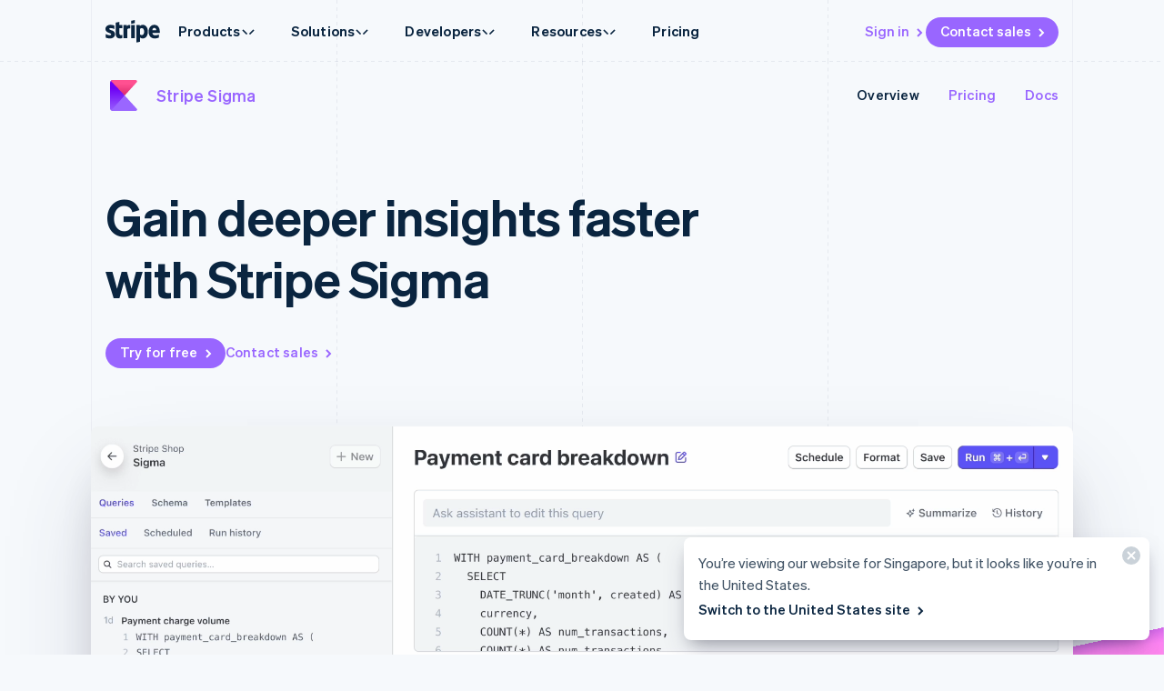

--- FILE ---
content_type: text/css; charset=utf-8
request_url: https://b.stripecdn.com/mkt-statics-srv/assets/v1-DocumentWithArrowsIcon-202fa3c9a7b9c61f22fe.css
body_size: -357
content:
.DocumentWithArrowsIcon__document{transform-origin:29px 48px}

--- FILE ---
content_type: text/css; charset=utf-8
request_url: https://b.stripecdn.com/mkt-statics-srv/assets/v1-AnimatedIcon-0b7478e1f9234aae8838.css
body_size: -344
content:
.AnimatedIcon{--iconSize:40px;--svgSize:96px;width:var(--iconSize);height:var(--iconSize)}.AnimatedIcon__iconContainer{position:relative;left:calc(var(--columnPaddingNormal)*-1)}.AnimatedIcon__icon{position:absolute;top:calc(var(--svgSize)*-1/2 - var(--iconSize)*-1/2);left:0;display:block;pointer-events:none}

--- FILE ---
content_type: text/css; charset=utf-8
request_url: https://b.stripecdn.com/mkt-statics-srv/assets/v1-NodesIcon-e0bc67a01193d0a3825c.css
body_size: -313
content:
.NodesIcon__dot{transform:scale(.666666667);transform-origin:34px 48px}.NodesIcon__segmentRotator{transform-origin:34px 48px}

--- FILE ---
content_type: text/css; charset=utf-8
request_url: https://b.stripecdn.com/mkt-statics-srv/assets/v1-UserLogoGrid-930af23f11b69821da1d.css
body_size: -312
content:
.UserLogoGrid{--gridColumnCount:2;--gridRowGap:60px;display:grid;grid:auto/repeat(var(--gridColumnCount),1fr);justify-items:center;align-items:center;row-gap:var(--gridRowGap)}@media (min-width:672px){.UserLogoGrid{--gridColumnCount:4}.UserLogoGrid--variantHalf{--gridColumnCount:2}}@media (max-width:672px) and (min-width:600px){.UserLogoGrid--variantHalf>svg{--userLogoMaxWidth:142px}}

--- FILE ---
content_type: text/css; charset=utf-8
request_url: https://b.stripecdn.com/mkt-statics-srv/assets/v1-SegmentedCarousel-393593e300b1f64d0cb4.css
body_size: -265
content:
.SigmaSegmentedCarousel__fullWidthCarousel.FullWidthCarousel{--fullWidthCarouselOverflowPaddingTop:24px;--fullWidthCarouselOverflowPaddingBottom:40px}.SigmaSegmentedCarousel__fakeCard{min-width:var(--columnWidth);display:none}@media (min-width:900px){.SigmaSegmentedCarousel__fakeCard{display:block}}

--- FILE ---
content_type: text/css; charset=utf-8
request_url: https://b.stripecdn.com/mkt-statics-srv/assets/v1-SegmentedControlButton-aadfb95da1ea7a8c74b3.css
body_size: -189
content:
.SegmentedControlButton{height:32px;outline:none;-webkit-appearance:none;-moz-appearance:none;appearance:none;border:none;background-color:transparent;font:var(--ctaFont);border-radius:var(--segmentedControlBorderRadius);padding:3px var(--segmentedControlSpacing) 6px;cursor:pointer;position:relative;color:var(--navColor);white-space:nowrap;transition:var(--hoverTransition);transition-property:opacity;-webkit-tap-highlight-color:rgba(0,0,0,0)}@media (pointer:fine){.SegmentedControlButton:not(.SegmentedControlButton--active):hover{opacity:.65}}html[lang^=ja] .SegmentedControlButton{font-weight:600;font-variation-settings:"wght" 425}.SegmentedControlButton--active{background-color:var(--accentColor);color:var(--knockoutColor)}

--- FILE ---
content_type: text/css; charset=utf-8
request_url: https://b.stripecdn.com/mkt-statics-srv/assets/v1-SegmentedControl-0bdc9f3eb4e086154756.css
body_size: -155
content:
.SegmentedControl{--segmentedControlSpacing:16px;--segmentedControlBorderRadius:16.5px;--segmentedControlSpacingBetweenItems:0px;margin:0 0 var(--segmentedControlSpacing);position:relative;display:flex;-webkit-user-select:none;-moz-user-select:none;user-select:none}.SegmentedControl__container{display:flex;position:relative;max-width:100%}.SegmentedControl[data-selection-mode=multi]{--segmentedControlSpacingBetweenItems:4px;margin-left:calc(var(--segmentedControlSpacingBetweenItems)*-1);margin-right:calc(var(--segmentedControlSpacingBetweenItems)*-1)}.SegmentedControl[data-selection-mode=multi] .SegmentedControlButton{margin:0 var(--segmentedControlSpacingBetweenItems)}.SegmentedControl--singleModeActive .SegmentedControl__buttons{background-color:var(--accentColor)}.SegmentedControl--singleModeActive .SegmentedControl__buttons .SegmentedControlButton{color:var(--knockoutColor);border-radius:0}.SegmentedControl--singleModeActive .SegmentedControl__backContainer{display:flex}.SegmentedControl--singleModeActive .HorizontalOverflowContainer__items{pointer-events:none}.SegmentedControl__backContainer{display:flex;position:absolute;top:0;left:var(--segmentedControlSpacing);height:32px;display:none}.SegmentedControl__buttons{display:flex}

--- FILE ---
content_type: text/css; charset=utf-8
request_url: https://b.stripecdn.com/mkt-statics-srv/assets/v1-QueryCard-d620c5a73ffaec10f18f.css
body_size: -167
content:
.SigmaQueryCard{cursor:pointer;min-width:calc(var(--columnWidth))}.SigmaQueryCard:hover .SigmaQueryCard__button .HoverArrow__linePath{--arrowLineOpacity:1}.SigmaQueryCard:hover .SigmaQueryCard__button .HoverArrow__tipPath{--arrowTipTransform:var(--arrowHoverOffset)}.SigmaQueryCard__updateCard.UpdateCard{--spaceBetweenCards:32px;--cardHeight:160px;--updateCardHoverShadow:var(--cardShadowMedium);min-height:var(--cardHeight);max-width:calc(100% - 32px)}.SigmaQueryCard__button{outline:none;-webkit-appearance:none;-moz-appearance:none;appearance:none;border:none;background-color:transparent;font:var(--ctaFont);border-radius:var(--segmentedControlBorderRadius);padding:3px var(--segmentedControlSpacing) 6px;cursor:pointer;position:relative;white-space:nowrap;color:#fff}

--- FILE ---
content_type: text/css; charset=utf-8
request_url: https://b.stripecdn.com/mkt-statics-srv/assets/v1-UpdateCard-6f84d66dfdf363020027.css
body_size: 313
content:
.UpdateCard{--buttonColor:var(--knockoutColor);--linkColor:var(--knockoutColor);--linkHoverColor:var(--knockoutColor);--linkHoverOpacity:0.6;--linkWeight:var(--fontWeightBold);--spaceBetweenCards:26px;--cardWidth:calc(var(--windowWidth) - var(--overflowMargin)*2 - var(--spaceBetweenCards));--cardHeight:auto;--transition:250ms cubic-bezier(0.4,0,0.2,1);--hoverScaleX:1.081967213;--hoverScaleY:1.081967213;--updateCardHoverShadow:var(--cardShadowXLarge);flex-shrink:0;position:relative;margin-right:var(--spaceBetweenCards);font:var(--fontWeightNormal) 15px/1.6 var(--fontFamily);letter-spacing:.2px;color:var(--knockoutColor);width:var(--cardWidth);height:var(--cardHeight)}.UpdateCard:last-of-type{margin-right:0}.UpdateCard:first-of-type{margin-right:var(--spaceBetweenCards)}@media (min-width:600px){.UpdateCard{--cardWidth:calc(var(--windowWidth)/2 - var(--overflowMargin)*2/2 - var(--spaceBetweenCards))}}@media (min-width:1200px){.UpdateCard{--cardWidth:244px;min-height:var(--cardWidth)}}@media (prefers-reduced-motion:reduce){.UpdateCard{--transition:none}}.UpdateCard__background{position:absolute;top:0;left:0;bottom:0;right:0;transition:var(--transition);transition-property:transform,opacity}.UpdateCard__background:after,.UpdateCard__background:before{position:absolute;top:0;left:0;width:100%;height:100%;overflow:hidden;border-radius:var(--cardBorderRadius);content:""}.UpdateCard__background:before{box-shadow:var(--cardShadowSmall)}.UpdateCard__background:after{background-color:var(--cardBackground)}.UpdateCard__background--hover{opacity:0}.UpdateCard__background--hover:before{box-shadow:var(--updateCardHoverShadow)}.UpdateCard__background--hover:after{background-color:#0a2540}@media (prefers-reduced-motion:reduce){.UpdateCard__background--hover:before{box-shadow:none}}@media (pointer:fine){.UpdateCard:hover .UpdateCard__background{opacity:1}@media (prefers-reduced-motion:no-preference){.UpdateCard:hover .UpdateCard__background{transform:scale(var(--hoverScaleX),var(--hoverScaleY))}}}.UpdateCard__content{position:relative;display:flex;flex-direction:column;width:100%;height:100%;max-width:400px;padding:16px var(--columnPaddingNormal)}.UpdateCard__header{margin-bottom:8px}.UpdateCard__title{font:var(--fontWeightBold) 18px/1.555555556 var(--fontFamily)}.UpdateCard__date{opacity:.7}.UpdateCard__content .Link{padding:1px 4px 3px;border-radius:4px;background-color:rgba(9,36,64,.075);transition:background-color var(--transition)}.UpdateCard:hover .UpdateCard__content .Link{background-color:hsla(0,0%,100%,.11)}.UpdateCard__footer{flex:1 1 auto;display:flex;align-items:flex-end}

--- FILE ---
content_type: text/css; charset=utf-8
request_url: https://b.stripecdn.com/mkt-statics-srv/assets/v1-FullWidthCarousel-ca581ba22d8ecfdc500f.css
body_size: -100
content:
.FullWidthCarousel{--fullWidthCarouselOverflowPaddingNormal:32px;--fullWidthCarouselOverflowPaddingLarge:48px;--overflowMargin:16px;--fullWidthCarouselOverflowPaddingTop:0px;--fullWidthCarouselOverflowPaddingBottom:0px;--fullWidthCarouselItemWidth:0;min-width:0}@media (min-width:900px){.FullWidthCarousel{--fullWidthCarouselOverflowPaddingLarge:64px}}.FullWidthCarousel__layout{display:flex;width:var(--windowWidth);margin-left:calc(var(--overflowMargin)*-1)}@media (min-width:1112px){.FullWidthCarousel__layout{--overflowMargin:calc(var(--windowWidth)/2 - var(--layoutWidthMax)/2)}}.HubPage .FullWidthCarousel__layout{--overflowMargin:calc(var(--windowWidth)/2 - var(--layoutWidth)/2)}.FullWidthCarousel__track{position:relative;display:flex;padding:var(--fullWidthCarouselOverflowPaddingTop) 0 var(--fullWidthCarouselOverflowPaddingBottom);margin:calc(var(--fullWidthCarouselOverflowPaddingTop)*-1) 0 calc(var(--fullWidthCarouselOverflowPaddingBottom)*-1);scroll-snap-type:x mandatory;scroll-padding-left:var(--overflowMargin);scroll-padding-right:var(--overflowMargin);scrollbar-width:none;overflow-x:scroll;overscroll-behavior-x:contain;-webkit-overflow-scrolling:touch}.FullWidthCarousel__track::-webkit-scrollbar{display:none}.FullWidthCarousel__track>*{scroll-snap-align:start}.FullWidthCarousel__spacer{min-width:var(--overflowMargin);scroll-snap-align:none;margin:0;height:1px}

--- FILE ---
content_type: text/css; charset=utf-8
request_url: https://b.stripecdn.com/mkt-statics-srv/assets/v1-CarouselCaption-2d411e122ae26486d996.css
body_size: -313
content:
.SigmaCarouselCaption{--sigmaCarouselCaptionHeight:48px}@media (min-width:600px){.SigmaCarouselCaption{--sigmaCarouselCaptionHeight:24px}}.SigmaCarouselCaption__itemList{position:relative;overflow:hidden;height:var(--sigmaCarouselCaptionHeight)}.SigmaCarouselCaption__item{position:absolute;top:0;left:0}.SigmaCarouselCaption__item:not(:first-of-type){transform:translateY(var(--sigmaCarouselCaptionHeight))}.SigmaCarouselCaption__itemTitle.CopyTitle{--titleWeight:var(--fontWeightNormal)}

--- FILE ---
content_type: text/css; charset=utf-8
request_url: https://b.stripecdn.com/mkt-statics-srv/assets/v1-Modal-7e7ca5b20aa8a247e353.css
body_size: 27
content:
.SigmaModal{position:fixed;inset:0;z-index:99999;display:none;pointer-events:none}.SigmaModal--isOpen{display:flex;pointer-events:auto;justify-content:center;align-items:center}.SigmaModal__window.Card{--cardBorderColor:#0f395e;position:relative;width:1080px;height:700px;max-width:calc(100% - 32px);max-height:calc(100% - 32px);display:flex;flex-direction:column}.SigmaModal__header{--rowLayoutGap:5px;position:relative;width:100%;padding:24px;border-bottom:1px solid #0f395e}.SigmaModal__headerTitle{font:var(--fontWeightBold) var(--captionFontSize,18px)/var(--captionLineHeight,23px) var(--fontFamily);color:var(--accentColor);margin-bottom:5px}.SigmaModal__headerBody{font:var(--fontWeightNormal) var(--bodyFontSize,18px)/var(--bodyLineHeight,1.555555556) var(--fontFamily);color:#fff}.SigmaModal__closeButton{position:absolute;right:11px;top:16px;border:none;outline:none;background:none;cursor:pointer}.SigmaModal__body{flex:1;min-height:0;padding:0 10px}.SigmaModal__codeEditor{height:100%}.SigmaModal__codeEditor .CodeEditor{--codeEditorBaseColor:#fff;--codeEditorTotalHeight:100%}.SigmaModal__footer{display:flex;padding:8px 0 12px;margin:0 24px;justify-content:flex-end;border-top:1px solid #0f395e}.SigmaModal__docsCta.CtaButton{--linkHoverColor:var(--buttonColor);color:#c4ccd8}.SigmaModal__background{position:absolute;inset:0;background-color:rgba(10,37,64,.7)}

--- FILE ---
content_type: text/css; charset=utf-8
request_url: https://b.stripecdn.com/mkt-statics-srv/assets/v1-CodeEditor-6eacb8e42c7465ddd557.css
body_size: 429
content:
.CodeEditor{--codeEditorBaseColor:#55718d;--codeEditorHorizontalPadding:20px;--codeEditorVerticalPadding:16px;--codeEditorCursorBackgroundColor:red;--codeEditorLineSpacing:24px;--codeEditorSingleCharWidth:8.342673797;--codeEditorLineNumbersWidth:0px;--codeEditorVisibleNumberOfLines:8;--codeEditorTotalHeight:calc(var(--codeEditorVisibleNumberOfLines)*var(--codeEditorLineSpacing) + var(--codeEditorVerticalPadding)*2 + var(--statusBarHeight) + var(--fileTabsBarHeight));--codeEditorAccentColor:#8095ff;--codeEditorAccentColorAlternate:#ffd96a;--statusBarHeight:0px;--fileTabsBarHeight:0px;-webkit-text-size-adjust:100%;position:relative;height:var(--codeEditorTotalHeight);min-height:240px;display:flex;flex-direction:column;font:var(--sourceCodeFont)}.CodeEditor code,.CodeEditor pre{display:flex;font:inherit;color:var(--codeEditorBaseColor);height:100%}.CodeEditor ::-moz-selection{background:rgba(15,57,94,.99)}.CodeEditor ::selection{background:rgba(15,57,94,.99)}.CodeEditor .CodeEditorCursor{display:none}.CodeEditor--autosize{height:auto}.CodeEditor--hasStatusBar{--statusBarHeight:25px}.CodeEditor--hasFilesTabBar{--fileTabsBarHeight:25px}.theme--Dark .CodeEditor{--codeEditorBaseColor:#fff;--codeEditorCursorBackgroundColor:#fff}.theme--Dark .CodeEditor .hljs-comment{color:#55718d}.CodeEditor--hasSmoothScroll .CodeEditor__scrollContainer{scroll-behavior:smooth}.CodeEditor__scrollContainer{width:100%;height:100%;overflow:auto;scrollbar-width:none;-webkit-overflow-scrolling:touch;position:relative;align-items:center;-webkit-mask-image:linear-gradient(90deg,#000,#000 var(--codeEditorLineNumbersWidth),transparent var(--codeEditorLineNumbersWidth),#000 calc(var(--codeEditorLineNumbersWidth) + var(--codeEditorHorizontalPadding)),#000 calc(100% - var(--codeEditorHorizontalPadding)),transparent);mask-image:linear-gradient(90deg,#000,#000 var(--codeEditorLineNumbersWidth),transparent var(--codeEditorLineNumbersWidth),#000 calc(var(--codeEditorLineNumbersWidth) + var(--codeEditorHorizontalPadding)),#000 calc(100% - var(--codeEditorHorizontalPadding)),transparent)}.CodeEditor__scrollContainer::-webkit-scrollbar{display:none}.CodeEditor__editor{align-items:flex-start}.CodeEditor__highlightedLine{width:100%;position:absolute;height:var(--codeEditorLineSpacing);top:calc(var(--codeEditorVerticalPadding) + (var(--codeEditorHighlightedLineNumber) - 1)*var(--codeEditorLineSpacing));left:0;background-color:#0e3f69}.CodeEditor:not(.CodeEditor--initialized) .CodeEditor__highlightedLine{display:none}.CodeEditor__typingArea{display:table;position:relative;padding:var(--codeEditorVerticalPadding) var(--codeEditorHorizontalPadding)}.CodeEditor--initialized .CodeEditorAsciiLoader{display:none}.CodeEditor--initialized .CodeEditorCursor{display:inline}.CodeEditor__hiddenLines{padding:2px 7px;font-size:10px;color:var(--codeEditorAccentColor);background-color:rgba(99,91,255,.1);border-radius:80px}.CodeEditor__footer{--titleAnchorDisplay:none;--codeEditorFooterBackgroundColor:transparent;background-color:var(--codeEditorFooterBackgroundColor);position:relative;padding:16px 0 8px}.CodeEditor__footer:before{position:absolute;top:0;left:var(--columnPaddingNormal);right:var(--columnPaddingNormal);height:1px;background-color:var(--cardBorderColor);content:""}

--- FILE ---
content_type: text/css; charset=utf-8
request_url: https://b.stripecdn.com/mkt-statics-srv/assets/v1-CodeEditorLineNumbers-0eded1c84476ec649145.css
body_size: -276
content:
.CodeEditorLineNumbers{position:relative;height:auto;display:flex;background-color:var(--cardBackground);position:sticky;top:0;left:0;z-index:1}.CodeEditorLineNumbers__number{padding:0 6px}.CodeEditorLineNumbers__lineNumbersContainer{display:flex;flex-direction:column;align-items:flex-end;min-width:38px;text-align:right;color:#55718d;z-index:1;padding:var(--codeEditorVerticalPadding) 0;min-height:100%;-webkit-user-select:none;-moz-user-select:none;user-select:none}

--- FILE ---
content_type: text/css; charset=utf-8
request_url: https://b.stripecdn.com/mkt-statics-srv/assets/v1-CodeEditorAsciiLoader-c1a350cb85f7a989f599.css
body_size: -57
content:
.CodeEditorAsciiLoader{position:absolute;font-family:monospace;font-size:18px;top:11px;left:48px}.CodeEditorAsciiLoader:before{display:block;content:"⣾";font-family:monospace;font-size:18px}.CodeEditor--loading .CodeEditorAsciiLoader:before{animation:code-editor-ascii-loader .96s step-start infinite}@media (prefers-reduced-motion:reduce){.CodeEditorAsciiLoader:before{animation:none}}@keyframes code-editor-ascii-loader{0%{content:"⣾"}12.5%{content:"⣷"}25%{content:"⣯"}37.5%{content:"⣟"}50%{content:"⡿"}62.5%{content:"⢿"}75%{content:"⣻"}87.5%{content:"⣽"}}

--- FILE ---
content_type: text/css; charset=utf-8
request_url: https://b.stripecdn.com/mkt-statics-srv/assets/v1-CodeSyntax-e0768ef33503219c518d.css
body_size: -79
content:
.CodeSyntax{font:inherit}.CodeSyntax .token.keyword{color:#8095ff}.CodeSyntax .token.tag{color:#ff333d}.CodeSyntax .token.string{color:#ffa956}.CodeSyntax .token.function{color:#00d4ff}.CodeSyntax .token.number{color:#ffd96a}.CodeSyntax .token.comment{color:#a9bcce}.CodeSyntax .token.property{color:#1abdc0}.CodeSyntax .token.class-name{color:#00d924}.CodeEditor[data-js-language-mode=html] .CodeSyntax .token.tag,.CodeEditor[data-js-language-mode=jsx] .CodeSyntax .token.tag{color:#8095ff}.CodeEditor[data-js-language-mode=html] .CodeSyntax .token.attr-name,.CodeEditor[data-js-language-mode=jsx] .CodeSyntax .token.attr-name{color:#00d4ff}.CodeEditor[data-js-language-mode=html] .CodeSyntax .token.attr-value,.CodeEditor[data-js-language-mode=jsx] .CodeSyntax .token.attr-value{color:#ffa956}.CodeEditor[data-js-language-mode=html] .CodeSyntax .token.class-name,.CodeEditor[data-js-language-mode=jsx] .CodeSyntax .token.class-name{color:#00d4ff}.CodeEditor[data-js-language-mode=html] .CodeSyntax .token.punctuation,.CodeEditor[data-js-language-mode=jsx] .CodeSyntax .token.punctuation{color:#a9bcce}.CodeEditor[data-js-language-mode=html] .CodeSyntax .token.script,.CodeEditor[data-js-language-mode=jsx] .CodeSyntax .token.script{color:#fff}.CodeEditor[data-js-language-mode=markdoc] .CodeSyntax .token.tag{color:#8095ff}.CodeEditor[data-js-language-mode=markdoc] .CodeSyntax .token.tag>.token.punctuation{color:#a9bcce}.CodeEditor[data-js-language-mode=markdoc] .CodeSyntax .token.tag>.token.variable{color:#ffa956}

--- FILE ---
content_type: text/css; charset=utf-8
request_url: https://b.stripecdn.com/mkt-statics-srv/assets/v1-ComposableResourceBannerSection-dea6e2093fedd235a1ad.css
body_size: -241
content:
@media (max-width:599px){.ComposableResourceColumnLayout{--columnRowGap:var(--rowGapNormal)}}.ComposableResourceGraphic{display:grid;grid-template-columns:1fr;justify-items:flex-end}@media (max-width:899px){.ComposableResourceGraphic{justify-items:center}}@media (max-width:599px){.ComposableResourceGraphic{scale:.9;translate:0 29px}}.ComposableResourceGraphic__backgroundCard{grid-row-start:1;grid-column-start:1;translate:-13px 0}@media (max-width:899px){.ComposableResourceGraphic__backgroundCard{justify-items:center}}.ComposableResourceGraphic__guideCard{grid-row-start:1;grid-column-start:1;scale:1.1875;translate:-24px 71px}@media (max-width:899px){.ComposableResourceGraphic__guideCard{translate:21px 71px}}

--- FILE ---
content_type: text/css; charset=utf-8
request_url: https://b.stripecdn.com/mkt-statics-srv/assets/v1-GuideGraphic-5bb0260f97bbd51b7700.css
body_size: -83
content:
.GuideGraphic{position:relative;width:100%;height:0;padding-bottom:135.58052%}.GuideGraphic.GuideGraphic--isStandalone{width:auto;height:auto;padding-bottom:0}.GuideGraphic .DomGraphic{max-width:none!important}.GuideGraphic:hover .GuideGraphic__guidesCard.GuidesCard{transform:translateY(-8px)}.GuideGraphic:hover .GuideGraphic__page--back{transform:translate(-40px,-20px)}.GuideGraphic__page{position:absolute;left:0;top:0;right:0;bottom:0;box-shadow:var(--cardShadowMedium);border-radius:4px;overflow:hidden}.GuideGraphic__page--back{background-color:#fff;transform:translate(-40px,-24px)}@media (prefers-reduced-motion:no-preference){.GuideGraphic__page--back{transition:transform .3s}}.GuideGraphic__title{position:absolute;color:#fff;top:20px;left:25px;right:25px;font:var(--fontWeightBold) 20px/26px var(--fontFamily)}

--- FILE ---
content_type: text/css; charset=utf-8
request_url: https://b.stripecdn.com/mkt-statics-srv/assets/v1-DomGraphic-5a317684eb2b9d1f76d2.css
body_size: -201
content:
.DomGraphic{--maxWidth:100%;--willChange:initial;position:relative;width:100%;max-width:var(--maxWidth)}@media (max-width:600px){.DomGraphic{max-width:var(--maxWidthPhone,var(--maxWidth))}}@media (min-width:600px) and (max-width:899px){.DomGraphic{max-width:var(--maxWidthTablet,var(--maxWidth))}}@media (min-width:900px){.DomGraphic{max-width:var(--maxWidthDesktop,var(--maxWidth))}}.DomGraphic__heightContainer{height:0;width:100%;max-width:var(--maxWidth);padding-bottom:var(--aspectRatio)}.DomGraphic__scaleContainer{position:absolute;top:0;left:0;transform-origin:top left;will-change:var(--willChange)}.DomGraphic--isAnimating .DomGraphic__scaleContainer{will-change:transform}

--- FILE ---
content_type: text/css; charset=utf-8
request_url: https://b.stripecdn.com/mkt-statics-srv/assets/v1-Card-b835240a93d5c048e3f3.css
body_size: 275
content:
.GuidesCard{--guidesCardWidth:254;position:relative;width:calc(var(--guidesCardWidth)*1px);height:356px;color:#fff;cursor:pointer}@media (prefers-reduced-motion:no-preference){.GuidesCard{transition:transform .3s}}.GuidesCard.GuidesCard--color3{--guidesCardFillColor:#2c326a;--guidesCardStrokeColor:#585e8d}.GuidesCard a,.GuidesCard a:hover{color:#fff}.GuidesCard--variantAtlasGuides{--guidesCardFillColor:#fbb800;--guidesCardStrokeColor:#ffd767}.GuidesCard--variantAtlasGuides.GuidesCard--color2{--guidesCardFillColor:#ff8319;--guidesCardStrokeColor:#ffad66}.GuidesCard.GuidesCard--variantBaaS{--guidesCardFillColor:#19c9c9;--guidesCardStrokeColor:#66dcdc}.GuidesCard.GuidesCard--variantBaaS.GuidesCard--color2{--guidesCardFillColor:#1bc2f6;--guidesCardStrokeColor:#67d7f9}.GuidesCard--variantBusinessInsights{--guidesCardFillColor:#19c9c9;--guidesCardStrokeColor:#66dcdc}.GuidesCard--variantBusinessInsights.GuidesCard--color2{--guidesCardFillColor:#1bc2f6;--guidesCardStrokeColor:#67d7f9}.GuidesCard--variantInteractiveTools,.GuidesCard--variantProductResources{--guidesCardFillColor:#ff629c;--guidesCardStrokeColor:#ff97bd}.GuidesCard--variantInteractiveTools.GuidesCard--color2,.GuidesCard--variantProductResources.GuidesCard--color2{--guidesCardFillColor:#a375ff;--guidesCardStrokeColor:#c2a3ff}.GuidesCard--variantIndustryUpdates,.GuidesCard--variantPlatforms{--guidesCardFillColor:#1981e8;--guidesCardStrokeColor:#66abf0}.GuidesCard--variantIndustryUpdates.GuidesCard--color2,.GuidesCard--variantPlatforms.GuidesCard--color2{--guidesCardFillColor:#635bff;--guidesCardStrokeColor:#918cff}.GuidesCard__card.Card{position:relative;width:100%;height:100%;display:flex;flex-direction:column;justify-content:space-between;padding:22px 24px;background:var(--guidesCardFillColor);border-radius:6px}.GuidesCard__shadow{position:absolute;left:0;top:0;width:100%;height:100%}.GuidesCard:hover{transform:translateY(-8px)}.GuidesCard:hover:not(.GuidesCard--hasDisabledHoverArtMask) .GuidesCard__art.GuidesCardArt{transform:translateY(8px)}.GuidesCard:hover .GuidesCard__shadow:before{opacity:0}.GuidesCard:hover .GuidesCard__shadow:after{opacity:1}.GuidesCard__shadow:before{content:"";position:absolute;left:0;top:0;width:100%;height:100%;border-radius:6px;box-shadow:var(--cardShadowMedium)}@media (prefers-reduced-motion:no-preference){.GuidesCard__shadow:before{transition:opacity .3s}}.GuidesCard__shadow:after{content:"";position:absolute;left:0;top:0;width:100%;height:100%;border-radius:6px;box-shadow:var(--cardShadowXLarge);opacity:0}@media (prefers-reduced-motion:no-preference){.GuidesCard__shadow:after{transition:opacity .3s,transform .3s}}.GuidesCard__art.GuidesCardArt{position:absolute;left:0;top:0;width:100%;height:100%;transition:transform .3s}.GuidesCard:not(:hover) .GuidesCard__cta{opacity:0}.GuidesCard__cta{position:relative;color:#fff}@media (prefers-reduced-motion:no-preference){.GuidesCard__cta{transition:opacity .3s}}.GuidesCard__cta:hover{color:#fff}.GuidesCard__text{position:relative}.GuidesCard__category{margin-bottom:10px;font-size:15px;line-height:28px;letter-spacing:.2px;font-weight:var(--fontWeightSemibold);opacity:.64}.GuidesCard__title{font-size:23px;line-height:28px;font-weight:var(--fontWeightBold);letter-spacing:0;word-wrap:break-word;overflow-wrap:break-word}

--- FILE ---
content_type: text/css; charset=utf-8
request_url: https://b.stripecdn.com/mkt-statics-srv/assets/v1-MediaCallout-0ac6d610c7876c547109.css
body_size: -20
content:
.MediaCallout{position:relative}@media (min-width:900px) and (max-width:1111px){.MediaCallout .Copy__body{--paddingRight:var(--columnPaddingLarge);padding-right:var(--paddingRight);width:calc(var(--columnWidth)*3)}}.MediaCallout__statGrid{position:relative;display:grid;gap:var(--rowGapLarge) 0}@media (max-width:599px){.MediaCallout__statGrid{grid-template-columns:1fr}}@media (min-width:600px) and (max-width:899px){.MediaCallout__statGrid[data-stat-count="2"],.MediaCallout__statGrid[data-stat-count="3"],.MediaCallout__statGrid[data-stat-count="4"]{grid-template-columns:repeat(2,minmax(0,1fr))}}@media (min-width:750px) and (max-width:899px){.MediaCallout__statGrid[data-stat-count="1"]{grid-template-columns:repeat(2,minmax(0,1fr))}}@media (min-width:900px){.MediaCallout__statGrid[data-stat-count="2"],.MediaCallout__statGrid[data-stat-count="3"],.MediaCallout__statGrid[data-stat-count="4"]{grid-template-columns:repeat(3,minmax(0,1fr));max-width:calc(var(--columnWidth)*3)}.MediaCallout__statGrid .Copy.variant--stat{--paddingRight:var(--columnPaddingNormal)}}.MediaCallout__graphic{position:absolute;left:calc(var(--columnWidth)*3);display:none}@media (min-width:900px){.MediaCallout__graphic{width:var(--columnWidth);display:block}}:where(.Section:not(.Section--angleBottom),.Section:not(.Section--angleBoth)) .MediaCallout__graphic.MediaCallout__graphic--alignBottom{scale:.875;top:50%;margin-top:-170px;bottom:-28px}@media (min-width:1112px){:where(.Section:not(.Section--angleBottom),.Section:not(.Section--angleBoth)) .MediaCallout__graphic.MediaCallout__graphic--alignBottom{scale:1;top:auto;margin-top:0;bottom:calc(var(--sectionPaddingBottom)*-1 - 26px)}}@media (min-width:900px){.MediaCallout__graphic.MediaCallout__graphic--alignCenter{height:100%;display:flex;align-items:center}.MediaCallout__graphic.MediaCallout__graphic--alignCenter>.Link{flex:1}}.Section--angleBoth .MediaCallout__graphic,.Section--angleBottom .MediaCallout__graphic{top:0}

--- FILE ---
content_type: text/css; charset=utf-8
request_url: https://b.stripecdn.com/mkt-statics-srv/assets/v1-DevelopersCodeEditor-f3ef877ce2e6f0897006.css
body_size: -336
content:
.DevelopersCodeEditor{--cardBorderRadius:8px 8px 0 0;min-width:0}.DevelopersCodeEditor .CodeEditor{--codeEditorVisibleNumberOfLines:10}

--- FILE ---
content_type: text/css; charset=utf-8
request_url: https://b.stripecdn.com/mkt-statics-srv/assets/v1-CodeEditorCursor-517911b19e66c94dafbb.css
body_size: -312
content:
.CodeEditorCursor{position:absolute;width:calc(var(--codeEditorSingleCharWidth)*1px);height:16px;border:1px solid var(--codeEditorBaseColor);top:calc(var(--codeEditorVerticalPadding) + 4px);left:var(--codeEditorHorizontalPadding)}.CodeEditor--insertMode .CodeEditorCursor{width:2px}.CodeEditor--focused .CodeEditorCursor{background-color:var(--codeEditorBaseColor);border:none}

--- FILE ---
content_type: text/css; charset=utf-8
request_url: https://b.stripecdn.com/mkt-statics-srv/assets/v1-CodeEditorAutocomplete-dc62d89d9e2121e48baf.css
body_size: -286
content:
.CodeEditorAutocomplete{--horizontalPadding:8px;--autocompleteBackgroundColor:#194369;--autocompleteHighlightColor:#265784;display:none;position:absolute;width:auto;height:auto;max-height:110px;background-color:var(--autocompleteBackgroundColor);overflow:hidden;border-radius:3px}.CodeEditorAutocomplete--visible{display:flex}.CodeEditorAutocomplete__list{padding:0;margin:0;position:relative;display:flex;flex-direction:column}.CodeEditorAutocomplete__listItem{padding:6px var(--horizontalPadding) 8px;line-height:8px}.CodeEditorAutocomplete__listItem--highlighted{background-color:var(--autocompleteHighlightColor)}

--- FILE ---
content_type: text/css; charset=utf-8
request_url: https://b.stripecdn.com/mkt-statics-srv/assets/v1-CodeEditorStatusBar-24c7c84123b2b6e4f091.css
body_size: 0
content:
.CodeEditorStatusBar{--statusBarAccentColor:var(--codeEditorAccentColor);--statusBarAltAccentColor:var(--codeEditorAccentColorAlternate);--statusBarBackgroundColor:#0a2540;--statusBarTextColor:#55718d;--statusBarPaddingSmall:4px;--statusBarPaddingLarge:8px;display:flex;height:var(--statusBarHeight);justify-content:space-between;background-color:var(--statusBarBackgroundColor);color:var(--statusBarTextColor);margin-top:auto;width:100%}.CodeEditor--insertMode .CodeEditorStatusBar{--statusBarAccentColor:var(--statusBarAltAccentColor)}@media (min-width:600px){.CodeEditorStatusBar{--statusBarPaddingSmall:8px;--statusBarPaddingLarge:16px}}.CodeEditorStatusBar__left,.CodeEditorStatusBar__right{display:flex;align-items:stretch}.CodeEditorStatusBar__editingMode{--editingModeArrowWidth:9px;background-color:var(--statusBarAccentColor);color:#06182c;text-transform:uppercase;padding:0 5px 0 var(--editingModeArrowWidth);margin:0 var(--editingModeArrowWidth) 0 0;position:relative}.CodeEditorStatusBar__editingMode:after{content:"";position:absolute;top:0;right:0;transform:translateX(100%);width:0;height:0;border-left:var(--editingModeArrowWidth) solid var(--statusBarAccentColor);border-bottom:calc(var(--statusBarHeight)/2) solid transparent;border-right:0 solid transparent;border-top:calc(var(--statusBarHeight)/2) solid transparent}.CodeEditorStatusBar__prompt{color:var(--statusBarAccentColor);margin:0 0 0 8px}@media (min-width:600px){.CodeEditorStatusBar__prompt{margin:0 0 0 10px}}.CodeEditorStatusBar__currentColumn,.CodeEditorStatusBar__lineColon,.CodeEditorStatusBar__ln{padding:0 var(--statusBarPaddingLarge) 0 0}.CodeEditorStatusBar__lineProgress{padding:0 var(--statusBarPaddingSmall) 0 0}.CodeEditorStatusBar__lineIcon{padding:0 var(--statusBarPaddingLarge) 0 0}.CodeEditorStatusBar__downProgress{padding:0 var(--statusBarPaddingSmall) 0 0}

--- FILE ---
content_type: text/css; charset=utf-8
request_url: https://b.stripecdn.com/mkt-statics-srv/assets/v1-AnimatedCodeEditor-86776e0635434fc49715.css
body_size: -222
content:
.AnimatedCodeEditor .CodeEditor{-webkit-user-select:none;-moz-user-select:none;user-select:none}

--- FILE ---
content_type: text/css; charset=utf-8
request_url: https://b.stripecdn.com/mkt-statics-srv/assets/v1-StripeSet-423109ad4bf57a2a011c.css
body_size: -232
content:
.StripeSet{--stripeSetHeight:72px;--stripeSetAlignCenterOffset:-40px;--stripeSetSubpixelOffset:0;--stripeSetAngle:var(--angleNormal);position:absolute;height:var(--stripeSetHeight);width:100%;transform:skewY(var(--stripeSetAngle)) translateY(var(--stripeSetSubpixelOffset));overflow:hidden}.StripeSet--TopLeft{top:0;left:0;transform-origin:100% 0}.StripeSet--TopRight{--stripeSetSubpixelOffset:-0.35px;top:0;right:0;transform-origin:100% 0}.StripeSet--BottomRight{--stripeSetSubpixelOffset:0.35px;right:0;bottom:var(--sectionAngleHeight);transform-origin:100% 100%}.StripeSet--BottomLeft{left:0;bottom:0;transform-origin:0 100%}.StripeSet--layoutStacked{--stripeSetHeight:80px}.StripeSet--alignCenter{top:var(--stripeSetAlignCenterOffset)}.StripeSet--alignEnd{top:calc(var(--stripeSetHeight)*-1)}

--- FILE ---
content_type: text/css; charset=utf-8
request_url: https://b.stripecdn.com/mkt-statics-srv/assets/v1-SchemaTable-9b526a7e65a090329a5a.css
body_size: -103
content:
.SigmaSchemaTable{--textColor:#727f96}.SigmaSchemaTable__mask{-webkit-mask-image:linear-gradient(0deg,transparent 0,#000 25%);mask-image:linear-gradient(0deg,transparent 0,#000 25%)}.SigmaSchemaTable__search{--formFieldFontSize:13px;--formFieldLabelFontSize:13px;--formFieldInputHeight:28px;--formFieldBackground:#f7f9fc;--formFieldTextColor:var(--textColor);--formFieldIconColor:var(--textColor);--formFieldPlaceholderColor:var(--textColor);padding:18px 18px 16px}.SigmaSchemaTable__list{padding:0 18px}.SigmaSchemaTable__sectionName{color:var(--textColor);font-weight:var(--fontWeightNormal);font-size:13px;text-transform:uppercase}.SigmaSchemaTable__sectionItems{margin:8px 0 0}.SigmaSchemaTable__itemName{font-family:var(--codeFontFamily);font-size:14px;line-height:22px;color:#0a2540}.SigmaSchemaTable__itemDetail{display:flex;margin:0 22px;color:var(--textColor)}.SigmaSchemaTable__detailName{font-family:var(--codeFontFamily);font-size:14px;line-height:22px}.SigmaSchemaTable__detailType{margin-left:auto;text-align:right;font-size:13px;line-height:24px}.SigmaSchemaTable__caption{margin:24px 0 0}.SigmaSchemaTable__captionTitle.CopyTitle{--titleWeight:var(--fontWeightNormal)}

--- FILE ---
content_type: text/css; charset=utf-8
request_url: https://b.stripecdn.com/mkt-statics-srv/assets/v1-GraphicFormFieldInput-6bd45b6e20fedc7f948a.css
body_size: 80
content:
.GraphicFormFieldInput{grid-area:auto/span 2;display:flex;justify-content:space-between;align-items:center;min-height:var(--formFieldInputHeight);padding:var(--formFieldInputPadding);border-radius:var(--formFieldBorderRadius);border:1px solid var(--formFieldBorderColor);background:var(--formFieldBackground);box-shadow:var(--formFieldShadow,var(--formElementShadow));font:var(--fontWeightNormal) var(--formFieldFontSize)/2 var(--fontFamily);letter-spacing:.2px;position:relative}.GraphicFormFieldInput--focused{z-index:1;box-shadow:0 0 0 1px rgba(50,151,211,.3),0 1px 1px 0 rgba(0,0,0,.07),0 0 0 4px rgba(50,151,211,.3)}.GraphicFormFieldInput--positionTop{border-radius:var(--graphicFormFieldInputPositionTopBorderRadius,var(--formFieldBorderRadius) var(--formFieldBorderRadius) 0 0);border-bottom:var(--graphicFormFieldInputPositionTopBorderBottom,none)}.GraphicFormFieldInput--positionMiddle{border-radius:0;border-bottom:none}.GraphicFormFieldInput--positionMiddleLeft{border-right:none}.GraphicFormFieldInput--positionMiddleLeft,.GraphicFormFieldInput--positionMiddleRight{grid-area:auto;border-radius:0;border-bottom:none}.GraphicFormFieldInput--positionBottom{border-radius:0 0 var(--formFieldBorderRadius) var(--formFieldBorderRadius)}.GraphicFormFieldInput--positionBottomLeft{grid-area:auto;border-right:var(--graphicFormFieldInputPositionBottomLeftBorderRight,none);border-radius:var(--graphicFormFieldInputPositionBottomLeftBorderRadius,0 0 0 var(--formFieldBorderRadius))}.GraphicFormFieldInput--positionBottomRight{grid-area:auto;border-radius:var(--graphicFormFieldInputPositionBottomRightBorderRadius,0 0 var(--formFieldBorderRadius) 0)}.GraphicFormFieldInput__autoFillHighlight{position:absolute;top:0;right:0;bottom:0;left:0;background-color:#3297d3;opacity:0}.GraphicFormFieldInput__icon{display:flex;align-items:center;margin-right:8px}.GraphicFormFieldInput__valueContainer{position:relative;width:100%;height:var(--formFieldInputHeight)}.GraphicFormFieldInput__placeholder,.GraphicFormFieldInput__value{display:flex;align-items:center;position:absolute;top:0;left:0;width:100%;height:100%;white-space:nowrap}.GraphicFormFieldInput__value{color:var(--formFieldTextColor)}.GraphicFormFieldInput__placeholder{color:var(--formFieldPlaceholderColor);opacity:0}.GraphicFormFieldInput__value:empty+.GraphicFormFieldInput__placeholder{opacity:1}

--- FILE ---
content_type: text/css; charset=utf-8
request_url: https://b.stripecdn.com/mkt-statics-srv/assets/v1-GraphicFormField-33f78921d62dc714d424.css
body_size: -137
content:
.GraphicFormField__content{position:relative}.GraphicFormField__label{display:block;margin-bottom:var(--formFieldLabelMarginBottom);font:var(--fontWeightSemibold) var(--formFieldLabelFontSize)/1.846153846 var(--fontFamily);letter-spacing:.2px;color:var(--formFieldLabelColor)}

--- FILE ---
content_type: text/css; charset=utf-8
request_url: https://b.stripecdn.com/mkt-statics-srv/assets/v1-QueryConversation-8b8496d63f4500d226f9.css
body_size: -429
content:
.SigmaQueryConversation{position:relative}.SigmaQueryConversation__itemList{position:absolute;inset:0 0 0 0}

--- FILE ---
content_type: text/css; charset=utf-8
request_url: https://b.stripecdn.com/mkt-statics-srv/assets/v1-QueryConversationItem-21a5a7fdf33e14390873.css
body_size: -125
content:
.SigmaQueryConversationItem{--cardBorderColor:rgba(203,214,224,0.5);position:absolute;left:0;right:0;top:0;opacity:0}.SigmaQueryConversationItem .CodeEditor{--codeEditorVisibleNumberOfLines:6;min-height:var(--codeEditorTotalHeight)}.SigmaQueryConversationItem__chatCard{background-color:var(--blendForeground);box-shadow:var(--cardShadowMedium);margin-bottom:24px;padding:24px;border-radius:8px;max-width:66%;transform:translateY(50%)}.SigmaQueryConversationItem__chatCardTitle{font-weight:var(--fontWeightNormal);color:#fff}.SigmaQueryConversationItem__codeEditor{max-width:73%;margin-left:auto;transform:translateY(25%)}.SigmaQueryConversationItem__codeEditorFooter{padding:8px 24px 16px}.SigmaQueryConversationItem__footerTitle{font-weight:var(--fontWeightNormal);color:#727f96;font-size:14px}.SigmaQueryConversationItem__footerLink{font-weight:var(--fontWeightNormal);color:var(--shadeThreeColor);font-size:14px;text-decoration:underline;pointer-events:none}

--- FILE ---
content_type: text/css; charset=utf-8
request_url: https://b.stripecdn.com/mkt-statics-srv/assets/v1-TestimonialCard-f571cb85f3b3177a729f.css
body_size: 255
content:
.TestimonialCard{--testimonialCardAccentColor:#fff;--knockoutColor:#17457a;--logoContainerHeight:180px;--gradientOffset:calc(20px + var(--logoContainerHeight));--gradientStart:transparent calc(var(--gradientOffset)*-1);--gradientEnd:var(--backgroundColor) var(--gradientOffset);--gradient:linear-gradient(180deg,var(--gradientStart),var(--gradientEnd));--logoVerticalOffset:6px;--logoHeight:40px;--buttonHoverColor:var(--buttonColor);--buttonHoverOpacity:0.6;--backgroundPosition:top center;--backgroundSize:100% auto;--cardBackground:var(--gradient),var(--backgroundPosition)/var(--backgroundSize) no-repeat var(--backgroundColor) var(--backgroundImage)}@media (min-width:600px){.TestimonialCard{--logoHeight:60px}}@media (min-width:750px){.TestimonialCard.TestimonialCard--orientationHorizontal{--gradient:linear-gradient(270deg,var(--gradientStart),var(--gradientEnd));--gradientOffset:50%;--logoVerticalOffset:0px;--logoContainerHeight:100%;--backgroundPosition:130% 50%;--backgroundSize:auto 100%}}@media (min-width:900px){.TestimonialCard.TestimonialCard--orientationHorizontal{--backgroundPosition:100% 50%}}.TestimonialCard.theme--Dark{--testimonialCardAccentColor:#fff;--knockoutColor:#17457a;--cardBackground:var(--gradient),var(--backgroundPosition)/var(--backgroundSize) no-repeat var(--backgroundColor) var(--backgroundImage)}.MktRoot[data-loading] .TestimonialCard,.TestimonialCard.TestimonialCard--noBackgroundImage{--cardBackground:var(--backgroundColor)}.TestimonialCarousel[data-js-swipeable] .TestimonialCard{--cardBackground:transparent}.TestimonialCard__card.Card{position:relative;height:100%}.TestimonialCard__content{display:flex;flex-direction:column-reverse;min-height:290px;color:var(--testimonialCardAccentColor)}@media (min-width:750px){.TestimonialCard--orientationHorizontal .TestimonialCard__content{display:grid;grid:auto/repeat(2,1fr);height:100%}.TestimonialCard--orientationHorizontal.TestimonialCard--excludeLogo .TestimonialCard__content{grid:auto/.65fr .35fr}}.TestimonialCard__body{padding:0 24px 32px}.TestimonialCard--excludeLogo .TestimonialCard__body{padding:48px}@media (min-width:750px){.TestimonialCard--orientationHorizontal .TestimonialCard__body{display:flex;flex-direction:column;justify-content:center;align-items:flex-start;padding:48px 0 48px 48px}}.TestimonialCard__body .CtaButton{--buttonColor:var(--testimonialCardAccentColor);--buttonHoverColor:var(--testimonialCardAccentColor);margin-top:26px}.TestimonialCard__logoContainer{position:relative;height:var(--logoContainerHeight)}.TestimonialCard__logoLink{display:inline-block}.TestimonialCard__logo.UserLogo{--userLogoMaxWidth:none;position:absolute;top:calc(var(--logoVerticalOffset) + 50%);left:50%;height:var(--logoHeight);transform:translate(-50%,-50%)}@media (min-width:900px){.TestimonialCard__logo.UserLogo{--userLogoMaxWidth:300px;width:100%}}

--- FILE ---
content_type: text/css; charset=utf-8
request_url: https://b.stripecdn.com/mkt-statics-srv/assets/v1-CarouselNavItem-cc451deb288bdf225ae3.css
body_size: -294
content:
.CarouselNavItem{outline:none;background-color:transparent;border:none;-webkit-appearance:none;-moz-appearance:none;appearance:none;cursor:pointer;padding:0;width:100%;display:flex;align-items:center;justify-content:center;-webkit-tap-highlight-color:rgba(0,0,0,0)}@media (prefers-reduced-motion:no-preference){.CarouselNavItem__logo circle,.CarouselNavItem__logo path,.CarouselNavItem__logo rect{transition:var(--hoverTransition);transition-property:fill,stroke}}

--- FILE ---
content_type: text/css; charset=utf-8
request_url: https://b.stripecdn.com/mkt-statics-srv/assets/v1-TestimonialCarousel-07d514920dab5364a9bd.css
body_size: 501
content:
.TestimonialCarousel{--backgroundPosition:top center;--backgroundSize:100% auto;--logoContainerHeight:180px;--gradientOffset:calc(20px + var(--logoContainerHeight));--gradientStart:rgba(0,0,0,0.45) calc(var(--gradientOffset)*-1);--gradientEnd:transparent var(--gradientOffset);--gradient:linear-gradient(180deg,var(--gradientStart),var(--gradientEnd))}@media (min-width:750px){.TestimonialCarousel.TestimonialCarousel--orientationHorizontal{--gradient:linear-gradient(270deg,var(--gradientStart),var(--gradientEnd));--gradientOffset:50%;--logoContainerHeight:100%;--backgroundPosition:130% 50%;--backgroundSize:auto 100%}}@media (min-width:900px){.TestimonialCarousel.TestimonialCarousel--orientationHorizontal{--backgroundPosition:100% 50%}}.TestimonialCarousel[data-js-swipeable] .TestimonialCarousel__carousel{position:relative;display:flex;border-radius:var(--cardBorderRadius);box-shadow:var(--cardShadowXLarge);overflow:hidden}.TestimonialCarousel__track{min-height:300px}.TestimonialCarousel[data-js-swipeable] .TestimonialCarousel__track{width:100%;overflow-x:scroll;scroll-snap-type:x mandatory;overscroll-behavior-x:contain;-webkit-overflow-scrolling:touch;display:flex;scrollbar-width:none;border-radius:var(--cardBorderRadius);-webkit-mask-image:-webkit-radial-gradient(#fff,#000)}.TestimonialCarousel[data-js-swipeable] .TestimonialCarousel__track::-webkit-scrollbar{display:none}.TestimonialCarousel:not([data-js-swipeable]) .TestimonialCarousel__track{display:grid;grid:auto/repeat(2,1fr);gap:0 calc(var(--columnPaddingNormal)*2)}.TestimonialCarousel[data-js-swipeable] .TestimonialCarousel__track .TestimonialCard{--cardBorderRadius:0;min-width:100%;scroll-snap-align:center;display:flex;position:relative;transform:translateZ(0)}.TestimonialCarousel[data-js-swipeable] .TestimonialCarousel__track .TestimonialCard .Card{--cardShadow:none}.TestimonialCarousel:not([data-js-swipeable]) .TestimonialCarousel__track .TestimonialCard{height:100%}.TestimonialCarousel__backgrounds{position:absolute;top:0;left:0;width:100%;height:100%;pointer-events:none;-webkit-mask-image:var(--gradient);mask-image:var(--gradient)}.TestimonialCarousel:not([data-js-swipeable]) .TestimonialCarousel__backgrounds{display:none}.TestimonialCarousel__background{position:absolute;top:0;left:0;width:100%;height:100%;pointer-events:none;background-size:var(--backgroundSize);background-position:var(--backgroundPosition);background-repeat:no-repeat}.TestimonialCarousel__nav{margin:30px 0 0}.TestimonialCarousel:not([data-js-swipeable]) .TestimonialCarousel__nav{display:none}.TestimonialCarousel__navItems{display:grid;grid-template-columns:1fr 1fr;grid-gap:32px 0;list-style:none;padding:0;margin:0}@media (min-width:600px){.TestimonialCarousel__navItems{display:grid;grid-template-columns:repeat(auto-fit,25%);justify-content:center;align-items:center}}.TestimonialCarousel__trigger{outline:none;background-color:transparent;border:none;-webkit-appearance:none;-moz-appearance:none;appearance:none;cursor:pointer;padding:0;width:100%;display:flex;align-items:center;justify-content:center}.TestimonialCarousel__indicators{position:absolute;left:50%;transform:translateX(-50%);bottom:7px}.TestimonialCarousel:not([data-js-swipeable]) .TestimonialCarousel__indicators{display:none}.TestimonialCarousel__indicatorItems{margin:0;padding:0;display:flex;list-style:none}.TestimonialCarousel__indicator{display:block;margin:0 2px;padding:10px 0;width:24px;position:relative;border:none;-webkit-appearance:none;-moz-appearance:none;appearance:none;outline:none;background:transparent;cursor:pointer}.TestimonialCarousel__indicator:after,.TestimonialCarousel__indicator:before{content:"";width:24px;height:2px;background-color:#fff;position:absolute;top:calc(50% - 1px);left:0;transform-origin:left center;border-radius:1px}.TestimonialCarousel__indicator:before{opacity:.3}.TestimonialCarousel__indicator:after{transform:scaleX(0)}.TestimonialCarousel__indicator--active:after{transform:scaleX(1)}

--- FILE ---
content_type: text/css; charset=utf-8
request_url: https://b.stripecdn.com/mkt-statics-srv/assets/v1-PricingSlider-573988783c5abc695131.css
body_size: 762
content:
.SigmaPricingSlider{--sigmaInfraTransformValue:0}@media (min-width:600px){.SigmaPricingSlider{--sigmaInfraTransformValue:100%}}.SigmaPricingSlider.SigmaPricingSlider--isShowingContactSales .SigmaPricingSlider__costContainer{opacity:.3;pointer-events:none;filter:blur(10px)}.SigmaPricingSlider.SigmaPricingSlider--isShowingContactSales .SigmaPricingSlider__salesButton{opacity:1;transform:translate(-50%,-50%);pointer-events:auto}.SigmaPricingSlider__card.Card{padding:52px 57px}.SigmaPricingSlider__totals{display:flex;flex-direction:column;justify-content:center;align-items:stretch;margin-bottom:42px;text-align:center}@media (min-width:600px){.SigmaPricingSlider__totals{flex-direction:row}}.SigmaPricingSlider__dividerLine{height:1px;background-color:#c4ccd8;margin:20px 0}@media (min-width:600px){.SigmaPricingSlider__dividerLine{width:1px;height:auto;margin:0 78px}}.SigmaPricingSlider__transactions{display:flex;flex-direction:column;align-items:center;gap:12px}.SigmaPricingSlider__cost{position:relative}.SigmaPricingSlider__costContainer{display:flex;flex-direction:column;align-items:center;gap:12px}.SigmaPricingSlider__costContainer,.SigmaPricingSlider__salesButton{transition-property:transform,opacity,filter;transition-duration:.4s}.SigmaPricingSlider__salesButton{position:absolute;left:50%;top:50%;transform:translate(-50%,-50%) scale(1.1);opacity:0;pointer-events:none}.SigmaPricingSlider__monthlyNumber,.SigmaPricingSlider__transactionsNumber{font:var(--fontWeightBold) 36px/33px var(--fontFamily)}.SigmaPricingSlider__slider{height:6px;position:relative;display:flex;align-items:center;-webkit-tap-highlight-color:transparent;touch-action:pan-y pinch-zoom}.SigmaPricingSlider__railActive,.SigmaPricingSlider__railInactive{position:absolute;top:0;left:0;right:0;bottom:0;border-radius:10px;display:flex;margin:0;padding:0;list-style:none}.SigmaPricingSlider__railActive li,.SigmaPricingSlider__railInactive li{width:20%;flex:0 0 auto;height:100%;position:relative;color:#c4ccd8;background:currentColor;border-radius:10px}.SigmaPricingSlider__railActive li:after,.SigmaPricingSlider__railInactive li:after{content:"";position:absolute;left:100%;top:50%;transform:translate(-50%,-50%);width:15px;height:15px;border:3px solid;border-radius:50%;background:#fff;z-index:10;pointer-events:none}.SigmaPricingSlider__railActive li:last-child:after,.SigmaPricingSlider__railInactive li:last-child:after{content:none}.SigmaPricingSlider__railActive li{width:0}.SigmaPricingSlider__railActive li:first-child{color:#bf70ff;background:linear-gradient(90deg,#96f,#bf70ff)}.SigmaPricingSlider__railActive li:nth-child(2){color:#e67aff;background:linear-gradient(90deg,#bf70ff,#e67aff)}.SigmaPricingSlider__railActive li:nth-child(3){color:#ff89dc;background:linear-gradient(90deg,#e67aff,#ff89dc)}.SigmaPricingSlider__railActive li:nth-child(4){color:#ffa176;background:linear-gradient(90deg,#ff89dc,#ffa176)}.SigmaPricingSlider__railActive li:nth-child(5){color:#ffb90f;background:linear-gradient(90deg,#ffa176,#ffb90f)}.SigmaPricingSlider__knob{display:flex;align-items:center;justify-content:center;position:absolute;width:44px;height:44px;margin:0 0 0 -22px;z-index:20;background:#0a2540;border-radius:50%;box-shadow:var(--cardShadowSmall);transition:background-color .2s,box-shadow .2s,transform .2s ease-in-out;cursor:ew-resize}.SigmaPricingSlider__knob:hover{background-color:var(--shadeTwoColor);box-shadow:var(--cardShadowMedium);transform:scale(1.1)}.SigmaPricingSlider__labels{display:flex;padding:0;margin:54px 0 0;flex-direction:column}@media (min-width:600px){.SigmaPricingSlider__labels{flex-direction:row}}.SigmaPricingSlider__label{flex:1;display:flex;align-items:center;position:relative;color:#abb5c5}@media (min-width:600px){.SigmaPricingSlider__label{flex-direction:column}}.SigmaPricingSlider__label:before{position:absolute;left:0;top:50%;transform:translate(-50%,-67%);font-size:21px;font-weight:var(--fontWeightSemiBold);color:#abb5c5;opacity:0;transition:opacity .2s}@media (min-width:600px){.SigmaPricingSlider__label:before{content:"+"}}.SigmaPricingSlider__label:first-child:before{content:none}.SigmaPricingSlider__label:first-child.active h3{color:#96f}.SigmaPricingSlider__label:nth-child(2).active h3{color:#cb73ff}.SigmaPricingSlider__label:nth-child(3).active h3{color:#ff80ff}.SigmaPricingSlider__label:nth-child(4).active h3{color:#ff9d84}.SigmaPricingSlider__label:nth-child(5).active h3{color:#ffb90f}.SigmaPricingSlider__label.active p{color:#122a42}.SigmaPricingSlider__label.active:before{opacity:1}.SigmaPricingSlider__rangeTitle{font:var(--fontWeightSemiBold) 15px/24px var(--fontFamily);letter-spacing:.2px;transition:color .2s;padding:4px 10px;text-align:right;flex:0 1 50%}@media (min-width:600px){.SigmaPricingSlider__rangeTitle{text-align:center;flex:1;padding:0}}.SigmaPricingSlider__charge{font:var(--fontWeightSemiBold) 15px/24px var(--fontFamily);letter-spacing:.2px;transition:color .2s;padding:4px 10px;flex:0 1 50%}@media (min-width:600px){.SigmaPricingSlider__charge{flex:1;padding:0}}.SigmaPricingSlider__charge>.slash{padding:0 .1em}.SigmaPricingSlider__infraFee{font:var(--fontWeightSemiBold) 15px/24px var(--fontFamily);letter-spacing:.2px;text-align:center;display:inline-block;width:100%;padding:10px 0 0;transition:transform .25s ease-in-out}@media (min-width:600px){.SigmaPricingSlider__infraFee{width:20%;padding:0}}

--- FILE ---
content_type: text/css; charset=utf-8
request_url: https://b.stripecdn.com/mkt-statics-srv/assets/v1-CopyBody-53e41f469a3d5703a2be.css
body_size: -130
content:
.CopyBody{--bodyPaddingLeft:var(--columnPaddingNormal);--bodyPaddingRight:var(--columnPaddingMedium);position:relative;padding:0 var(--bodyPaddingRight) 0 var(--bodyPaddingLeft);font-family:var(--fontFamily);font-weight:var(--fontWeightNormal);font-size:var(--bodyFontSize);line-height:var(--bodyLineHeight);color:var(--textColor);letter-spacing:.2px;max-width:var(--copyMaxWidth)}.CopyBody--inline{--bodyPaddingLeft:0px;--bodyPaddingRight:0px}.CopyBody--variantFooter,.CopyBody--variantHero,.CopyBody--variantSection,.CopyBody--variantSubsection{--bodyFontSize:18px;--bodyLineHeight:1.555555556;--paragraphGap:20px}.CopyBody--variantDetail,.CopyBody--variantStat{--bodyFontSize:15px;--bodyLineHeight:1.6;--paragraphGap:8px}.CopyBody--variantDisclaimer{--bodyFontSize:13px;--bodyLineHeight:1.6;--paragraphGap:8px}.CopyBody--anchored:before{position:absolute;top:calc(.5px + var(--bodyLineHeight)*var(--bodyFontSize)/2 - var(--bodyFontSize)/2);left:0;width:1px;height:var(--bodyFontSize);background-color:var(--accentColor);content:""}.CopyBody p+p{margin-top:var(--paragraphGap)}

--- FILE ---
content_type: text/css; charset=utf-8
request_url: https://b.stripecdn.com/mkt-statics-srv/assets/v1-FeatureCard-0d5f2deace89f26ed6a0.css
body_size: 99
content:
.FeatureCard.Card{--featureCardCopyRowPadding:24px;--featureCardGraphicPaddingNone:0;--featureCardGraphicPaddingMedium:var(--rowGapMedium);--featureCardGraphicPadding:var(--featureCardGraphicPaddingMedium)}@media (min-width:900px){.FeatureCard.Card{--featureCardCopyRowPadding:32px}}.FeatureCard__layout{display:grid;grid-template-columns:1fr;row-gap:var(--rowGapMedium)}@media (min-width:600px){.FeatureCard__layout{grid-template-columns:repeat(3,1fr)}}@media (min-width:900px){.FeatureCard__layout{grid-template-columns:1fr 380px}}@media (min-width:600px){.FeatureCard__layout[data-columns="1,1"]{grid-template-columns:repeat(1,minmax(0,1fr))}}@media (min-width:900px){.FeatureCard__layout[data-columns="1,1"]{grid-template-columns:repeat(2,minmax(0,1fr))}}.FeatureCard__copy.Copy{align-content:center;padding-bottom:var(--featureCardCopyRowPadding);order:2}.FeatureCard--isGraphicLastMobile .FeatureCard__copy.Copy{order:1;padding-top:var(--featureCardCopyRowPadding);padding-bottom:0}.FeatureCard__copy.Copy:last-child{padding-top:var(--featureCardCopyRowPadding)}@media (min-width:600px){.FeatureCard__copy.Copy{--paddingLeft:40px;order:1;grid-column:span 2;padding-top:var(--featureCardCopyRowPadding)}.FeatureCard--isGraphicLastMobile .FeatureCard__copy.Copy{padding-bottom:var(--featureCardCopyRowPadding)}[data-columns="1,1"] .FeatureCard__copy.Copy{order:2;padding-top:0}.FeatureCard--isGraphicLastMobile [data-columns="1,1"] .FeatureCard__copy.Copy{order:1;padding-top:var(--featureCardCopyRowPadding);padding-bottom:0}}@media (min-width:900px){.FeatureCard__copy.Copy{--paddingLeft:56px;grid-column:span 1}[data-columns="1,1"] .FeatureCard__copy.Copy{order:1;padding-top:var(--featureCardCopyRowPadding)}.FeatureCard--isGraphicLastMobile [data-columns="1,1"] .FeatureCard__copy.Copy{padding-bottom:var(--featureCardCopyRowPadding)}}@media (max-width:599px){.HubPage .FeatureCard__copy.Copy{padding:0 24px 32px}}.FeatureCard__graphic{position:relative;display:flex;padding:var(--featureCardGraphicPadding);background-color:var(--featureCardGraphicBackground,none);align-items:var(--featureCardGraphicAlign,center);justify-content:center;order:1;overflow:hidden}@media (min-width:600px){.FeatureCard__graphic{order:2;justify-content:var(--featureCardGraphicJustify,flex-end)}}@media (min-width:600px){.FeatureCard__graphic>.LogoCloud{--logoCloudMaxWidth:382px}}.FeatureCard__graphic>.GuideGraphic{position:relative;bottom:-60px;margin-top:-40px}@media (min-width:600px){.FeatureCard__graphic>.GuideGraphic{margin-top:-20px}}@media (min-width:600px){[data-columns="1,1"] .FeatureCard__graphic{order:1}}@media (min-width:900px){[data-columns="1,1"] .FeatureCard__graphic{order:2}}@media (max-width:599px){.HubPage .FeatureCard__graphic:after{position:absolute;bottom:0;inset-inline:0;border-bottom:1px solid #e7ecf1;content:""}}

--- FILE ---
content_type: text/css; charset=utf-8
request_url: https://b.stripecdn.com/mkt-statics-srv/assets/v1-MobileStickyNav-f313d4d6169ca3306086.css
body_size: -92
content:
.MobileStickyNav{--mobileStickyNavHeight:64px;--mobileStickyNavEase:cubic-bezier(0.25,0.1,0.25,1);--mobileStickyNavDuration:250ms;--iosPadding:5px;position:fixed;bottom:0;left:0;right:0;z-index:90;background-color:var(--cardBackground);box-shadow:0 -16px 32px -12px rgba(0,0,0,.06),0 -8px 16px 0 rgba(0,0,0,.04);z-index:99;opacity:0;transform:translateY(100%);transition:transform var(--mobileStickyNavDuration) var(--mobileStickyNavEase),opacity var(--mobileStickyNavDuration) var(--mobileStickyNavEase)}@media (prefers-reduced-motion:reduce){.MobileStickyNav{transition:none}}@media (min-width:900px){.MobileStickyNav{display:none}}.MobileStickyNav.MobileStickyNav--hasLoggedIn{display:none}.MobileStickyNav.MobileStickyNav--isSticky{opacity:1;transform:translateY(0)}.MobileStickyNav.MobileStickyNav--isIos{padding:var(--iosPadding) 0 6px}.MobileStickyNav__container{display:flex;width:100%;height:var(--mobileStickyNavHeight);align-items:center;justify-content:center;gap:16px;padding:16px}@media (max-width:499px){.MobileStickyNav__container>.CtaButton.variant--Link{line-height:1.3}}

--- FILE ---
content_type: text/javascript; charset=utf-8
request_url: https://b.stripecdn.com/mkt-statics-srv/assets/v1-AnalyticsButton-KCYFDJDK.js
body_size: -450
content:
import{a}from"./v1-chunk-HCXINQOB.js";import"./v1-chunk-JL5SRFER.js";import"./v1-chunk-U2BUZH4E.js";import"./v1-chunk-QAMXPDSP.js";import"./v1-chunk-QYICS5HX.js";import"./v1-chunk-KWARAS4N.js";export{a as AnalyticsButton};


--- FILE ---
content_type: text/javascript; charset=utf-8
request_url: https://b.stripecdn.com/mkt-statics-srv/assets/v1-DomGraphic-775IPP7L.js
body_size: -411
content:
import{a,b}from"./v1-chunk-AVEIGV3P.js";import"./v1-chunk-2TMPUOVY.js";import"./v1-chunk-QAMXPDSP.js";import"./v1-chunk-QYICS5HX.js";import"./v1-chunk-KWARAS4N.js";export{a as ANIMATING_CLASS,b as DomGraphic};


--- FILE ---
content_type: text/javascript; charset=utf-8
request_url: https://b.stripecdn.com/mkt-statics-srv/assets/v1-chunk-UFG6F2YL.js
body_size: 682
content:
import{a as u}from"./v1-chunk-SCHULFBJ.js";import{a as b}from"./v1-chunk-4Q7ZI5NX.js";import{a as f}from"./v1-chunk-2TMPUOVY.js";import{a as p}from"./v1-chunk-W54ZCUX6.js";import{b as m,c as g}from"./v1-chunk-QYICS5HX.js";import{j as h}from"./v1-chunk-KWARAS4N.js";var B="SegmentedControl--singleModeActive",v="SegmentedControlButton--active",d=class extends m{constructor(){super(...arguments);this.buttons=[];this.supportingButtons=[];this.multiSelect=!1;this.selectedButtonIndices=[];this.handleResize=()=>{this.singleModeActive&&this.updateMask(this.selectedButtonIndices[0])};this.handleButtonClick=t=>{let e=this.buttons.includes(t.currentTarget)?this.buttons.indexOf(t.currentTarget):this.supportingButtons.indexOf(t.currentTarget),s=this.selectedButtonIndices.includes(e);this.toggleButton(e);let n=this.selectedButtons.map(o=>o.dataset.jsIdentifier);this.el.dispatchEvent(new CustomEvent("SegmentedControl:buttonClicked",{bubbles:!0,detail:{index:e,alreadyActive:s,identifiers:n}}))};this.handleButtonMouseEnter=t=>{let e=this.buttons.includes(t.currentTarget)?this.buttons.indexOf(t.currentTarget):this.supportingButtons.indexOf(t.currentTarget),s=this.selectedButtonIndices.includes(e),n=this.selectedButtons.map(o=>o.dataset.jsIdentifier);this.el.dispatchEvent(new CustomEvent("SegmentedControl:buttonMouseEnter",{bubbles:!0,detail:{index:e,alreadyActive:s,identifiers:n}}))}}connect(){return h(this,null,function*(){this.multiSelect=this.el.dataset.selectionMode==="multi",this.buttons.forEach(t=>{t.addEventListener("click",this.handleButtonClick),t.addEventListener("mouseenter",this.handleButtonMouseEnter)}),this.multiSelect||(this.selectedButtonIndices=[0],this.createSupportingLabels()),this.resizeObserver=yield f(this.handleResize),this.resizeObserver.observe(this.el)})}disconnect(){this.buttons.forEach(t=>{t.removeEventListener("click",this.handleButtonClick),t.removeEventListener("mouseenter",this.handleButtonMouseEnter)}),this.supportingButtons.forEach(t=>{t.removeEventListener("mouseenter",this.handleButtonMouseEnter)}),this.resizeObserver.disconnect()}createSupportingLabels(){this.buttons.forEach(({innerText:t})=>{let e=document.createElement("button");e.innerText=t==null?void 0:t.trim(),e.classList.add("SegmentedControlButton"),e.addEventListener("click",this.handleButtonClick),e.addEventListener("mouseenter",this.handleButtonMouseEnter),this.backButtonContainer.appendChild(e),this.supportingButtons.push(e)})}toggleButton(t){let e=this.selectedButtonIndices.includes(t);this.multiSelect?this.handleMultiSelectToggle(t):this.handleSingleSelectToggle(t);let s=this.childController(u);s&&s.makeSureElementIsInView(this.buttons[t],this.spacingAround+this.spacingBetweenItems+40),e||this.el.dispatchEvent(new CustomEvent("SegmentedControl:changed",{bubbles:!0,detail:this.selectedButtonIndices}))}handleMultiSelectToggle(t){let e=this.selectedButtonIndices.includes(t);e?this.buttons[t].classList.remove(v):this.buttons[t].classList.add(v),this.selectedButtonIndices=e?this.selectedButtonIndices.filter(s=>s!==t):[...this.selectedButtonIndices,t]}handleSingleSelectToggle(t){this.el.classList.add(B),this.updateMask(t),this.selectedButtonIndices=[t]}updateMask(t){let[e]=this.selectedButtonIndices,s=this.buttons[e],{offsetLeft:n,offsetWidth:o}=s,{offsetLeft:r,offsetWidth:a}=this.buttons[t],i=this.spacingAround,l=parseFloat(getComputedStyle(this.el).getPropertyValue("--segmentedControlBorderRadius")),c=this.items.offsetWidth;new b({el:this.items,keyframes:[{"-webkit-clip-path":`inset(0.5px ${c-o-n+i}px 0.5px ${n-i}px round ${l}px)`,clipPath:`inset(0.5px ${c-o-n+i}px 0.5px ${n-i}px round ${l}px)`},{"-webkit-clip-path":`inset(0.5px ${c-a-r+i}px 0.5px ${r-i}px round ${l}px)`,clipPath:`inset(0.5px ${c-a-r+i}px 0.5px ${r-i}px round ${l}px)`}],easing:"cubic-bezier(.165, .84, .44, 1)",duration:p.prefersReducedMotion()?0:350}).play()}get spacingAround(){return parseFloat(getComputedStyle(this.el).getPropertyValue("--segmentedControlSpacing"))}get spacingBetweenItems(){return parseFloat(getComputedStyle(this.el).getPropertyValue("--segmentedControlSpacingBetweenItems"))}get singleModeActive(){return this.el.classList.contains(B)}get selectedButtons(){return this.selectedButtonIndices.map(t=>this.buttons[t])}};d.dependencies=[u];g.register("SegmentedControl",d);export{d as a};


--- FILE ---
content_type: text/javascript; charset=utf-8
request_url: https://b.stripecdn.com/mkt-statics-srv/assets/v1-chunk-KNIKLROH.js
body_size: 1838
content:
import{a as d}from"./v1-chunk-2TMPUOVY.js";import{a as h}from"./v1-chunk-6P6RD5N4.js";import{a as p}from"./v1-chunk-R4LGG24H.js";import{a as g}from"./v1-chunk-HMRIQCRQ.js";import{a as c}from"./v1-chunk-W54ZCUX6.js";import{b as u,c as f}from"./v1-chunk-QYICS5HX.js";import{j as m}from"./v1-chunk-KWARAS4N.js";var o=class extends u{constructor(){super(...arguments);this.isScrolling=!1;this.hasUserInteracted=!1;this.leftSpacerWidth=0;this.itemsInView=0;this.enableItemsEnteringObserver=!1;this.enableLiveFractionalIndex=!1;this.lastDispatchedIndex=-1;this.isDragging=!1;this.isAnimatingAfterDrag=!1;this.startX=0;this.startY=0;this.lastX=0;this.dragDirection=0;this.trackScrollLeft=0;this.itemWidth=0;this.windowWidth=0;this.windowHeight=0;this.handleSlideClick=e=>{if(this.isDragging){this.isDragging=!1;return}if(!(e.target instanceof HTMLElement)||e.target.tagName==="A"||e.currentTarget.tagName==="A")return;let t=this.items.indexOf(e.currentTarget);this.goToSlide(t),this.el.dispatchEvent(new CustomEvent("FullWidthCarousel:slideClicked",{bubbles:!0,detail:{index:t}}))};this.handleLinkClick=e=>{this.isDragging&&e.preventDefault()};this.scrollTimeout=null;this.handleScroll=()=>{if(this.isScrolling=!0,this.scrollTimeout&&clearTimeout(this.scrollTimeout),this.scrollTimeout=setTimeout(()=>{this.isScrolling=!1},50),this.enableLiveFractionalIndex){let{scrollLeft:i}=this.track,{offsetLeft:s}=this.items[0],n=this.leftSpacerWidth-s-i/-this.itemWidth,r=h(n,0,this.itemsInBoundsCount);this.el.dispatchEvent(new CustomEvent("FullWidthCarousel:fractionalIndexUpdated",{bubbles:!0,detail:{fractionalIndex:r}}))}let{current:e,totalPercentage:t}=this.scrollProgress;this.isAnimatingAfterDrag&&(e.progress===1||t===1)&&(this.isAnimatingAfterDrag=!1,this.track.style.scrollSnapType="",this.currentScrollAnimation=void 0)};this.handleAnimationDone=e=>{e.detail.name==="StripeScroll:TickAnimation"&&(this.isNativeSmoothScrollSupported||(this.track.style.scrollSnapType="",this.track.style.touchAction=""))};this.handleResize=()=>{let e=window.getComputedStyle(this.items[0]),t=parseFloat(e.marginRight);this.windowWidth=window.innerWidth,this.windowHeight=window.innerHeight,this.itemWidth=this.items[0].offsetWidth+t,this.updateItemWidth(!0)};this.handleLeftSpacerResize=()=>{this.leftSpacerWidth=this.leftSpacer.offsetWidth};this.handleStartDragging=e=>{e.preventDefault(),this.isDragging=!1,this.isAnimatingAfterDrag=!1,this.startX=e.clientX,this.startY=e.clientY,this.lastX=this.startX,this.track.style.scrollSnapType="none",window.addEventListener("mousemove",this.handleMouseMove,{passive:!0})};this.handleMouseMove=e=>{(Math.abs(this.startX-e.clientX)>o.CLICK_THRESHOLD||Math.abs(this.startY-e.clientY)>o.CLICK_THRESHOLD)&&(this.isDragging=!0);let t=this.lastX-e.clientX;this.lastX=e.clientX,t!==0&&(this.dragDirection=t>0?1:-1),this.track.scrollLeft+=t,(e.clientX<0||e.clientX>this.windowWidth||e.clientY<0||e.clientY>this.windowHeight)&&this.handleStopDragging(e)};this.handleStopDragging=e=>{if(window.removeEventListener("mousemove",this.handleMouseMove),!this.el.contains(e.target)&&e.currentTarget!==window)return;if(!this.isDragging){this.track.style.scrollSnapType="";return}let{current:t,next:i}=this.scrollProgress,s=t.index;this.dragDirection===1&&t.index<i.index&&i.progress>o.DRAG_THRESHOLD&&(s=i.index),this.dragDirection===-1&&t.index>i.index&&t.progress<1-o.DRAG_THRESHOLD&&(s=i.index),this.isAnimatingAfterDrag=!0,this.goToSlide(s)}}connect(){return m(this,null,function*(){this.enableItemsEnteringObserver=this.el.hasAttribute("data-enable-items-entering-observer"),this.enableLiveFractionalIndex=this.el.hasAttribute("data-enable-live-fractional-index"),this.isNativeSmoothScrollSupported=c.isNativeSmoothScrollSupported();let e=this.track.children;this.items=Array.from(e).splice(1,e.length-2),this.enableItemsEnteringObserver&&this.setupCurrentItemIntersectionObserver(),this.scrollObserver=yield g.create(1e-4),this.scrollObserver.observe(this.el),this.scrollObserver.onSeparate(()=>{let t=this.currentItemIndex,i=this.items[t].offsetLeft-this.leftSpacer.offsetWidth;Math.abs(this.track.scrollLeft-i)<=2||this.goToSlide(t,!1)}),this.track.addEventListener("scroll",this.handleScroll),c.isTouchDevice||(this.track.addEventListener("mousedown",this.handleStartDragging),window.addEventListener("mouseup",this.handleStopDragging,{capture:!0}),this.el.querySelectorAll("a").forEach(i=>{i.addEventListener("click",this.handleLinkClick)}),window.addEventListener("contextmenu",this.handleStopDragging)),this.items.forEach(t=>{t.addEventListener("click",this.handleSlideClick)}),this.resizeObserver=yield d(this.handleResize),this.resizeObserver.observe(this.el),this.leftSpacerResizeObserver=yield d(this.handleLeftSpacerResize),this.leftSpacerResizeObserver.observe(this.leftSpacer),this.updateItemWidth(),this.track.scrollLeft=0,this.el.addEventListener("AnimationStep:done",this.handleAnimationDone)})}disconnect(){var e;this.scrollObserver.disconnect(),this.resizeObserver.disconnect(),this.leftSpacerResizeObserver.disconnect(),(e=this.itemsIntersectionObserver)==null||e.disconnect(),this.currentScrollAnimation&&(this.currentScrollAnimation.cancel(),this.currentScrollAnimation=null),this.scrollTimeout&&(clearTimeout(this.scrollTimeout),this.scrollTimeout=null),this.track.removeEventListener("scroll",this.handleScroll),this.items.forEach(t=>{t.removeEventListener("click",this.handleSlideClick)}),this.el.removeEventListener("AnimationStep:done",this.handleAnimationDone),this.isScrolling=!1}setupCurrentItemIntersectionObserver(){this.itemsIntersectionObserver=new IntersectionObserver(e=>{let t=this.currentItemIndex;t!==this.lastDispatchedIndex&&(this.lastDispatchedIndex=t,this.el.dispatchEvent(new CustomEvent("FullWidthCarousel:itemEntered",{bubbles:!0,detail:{index:t}})))},{root:this.el,threshold:[0,.25,.5,.75,1]}),this.items.forEach(e=>{var t;(t=this.itemsIntersectionObserver)==null||t.observe(e)})}updateItemWidth(e){let t=this.items[0]?this.items[0].offsetWidth:0;this.itemsInView=Math.round(this.el.offsetWidth/t),this.el.style.setProperty("--fullWidthCarouselItemWidth",`${t}px`),e&&this.el.dispatchEvent(new CustomEvent("FullWidthCarousel:itemWidthUpdated",{bubbles:!0}))}goToSlide(e,t=!0){let i=this.getCurrentItemIndexInBounds(e);!this.items[i]||this.isScrolling&&!this.isAnimatingAfterDrag||(this.executeSlideAnimation(i,t),this.hasUserInteracted||(this.hasUserInteracted=!0,this.trackEvent({category:"Custom interactive components",action:"Carousel Interacted",label:`${this.el.dataset.analyticsLabel}_carousel`})))}executeSlideAnimation(e,t){let i=this.items[e];if(!i)return;let s=i.offsetLeft-this.leftSpacer.offsetWidth;this.isNativeSmoothScrollSupported||(this.track.style.scrollSnapType="none",this.track.style.touchAction="none"),this.currentScrollAnimation=p.scrollTo(this.track,s,t)}get currentItemIndex(){let e=Math.round(this.track.scrollLeft),t=this.items.map(s=>s.offsetLeft).findIndex(s=>Math.abs(this.leftSpacerWidth+e-s)<=2);if(t>=0)return t;let i=this.el.offsetWidth;for(let s=0;s<this.items.length;s+=1){let n=this.items[s],r=n.offsetLeft,a=r+n.offsetWidth;if(r>=e&&a<=e+i)return s}return 0}get scrollProgress(){let{scrollLeft:e,scrollWidth:t}=this.track,i=this.itemWidth,s=h(Math.floor((e-i/2)/i)+1,0,this.track.children.length-1),n=e-s*i,r=h(n>0?s+1:s-1,0,this.track.children.length-1),a=Math.abs(n)/i,b=1-a,S=e/(t-this.layout.offsetWidth);return{current:{index:s,progress:b},next:{index:r,progress:a},totalPercentage:S}}getCurrentItemIndexInBounds(e){return e>this.itemsInBoundsCount?this.itemsInBoundsCount:e}get itemsInBoundsCount(){return this.items.length-this.itemsInView}},l=o;l.DRAG_THRESHOLD=.075,l.CLICK_THRESHOLD=8;f.register("FullWidthCarousel",l);export{l as a};


--- FILE ---
content_type: text/javascript; charset=utf-8
request_url: https://b.stripecdn.com/mkt-statics-srv/assets/v1-QueryConversation-7NBMIT23.js
body_size: 275
content:
import{a as s}from"./v1-chunk-IYCQUVHG.js";import{a as l}from"./v1-chunk-423M6RNU.js";import"./v1-chunk-E6JMO43D.js";import"./v1-chunk-4Q7ZI5NX.js";import"./v1-chunk-J4VQTW5B.js";import{a as o}from"./v1-chunk-2TMPUOVY.js";import{a}from"./v1-chunk-HMRIQCRQ.js";import"./v1-chunk-W54ZCUX6.js";import"./v1-chunk-VCFIWL6P.js";import"./v1-chunk-QAMXPDSP.js";import{b as r,c as h}from"./v1-chunk-QYICS5HX.js";import{j as n}from"./v1-chunk-KWARAS4N.js";var i=class extends r{constructor(){super(...arguments);this.currentIndex=0;this.hasIntroBeenPlayed=!1;this.animationIsPlaying=!1;this.height=0;this.handleEnterViewport=()=>{if(this.isIntersecting=!0,this.el.style.height)this.playAnimation();else{let e=setInterval(()=>{this.el.style.height&&(clearInterval(e),this.playAnimation())},100)}};this.handleLeaveViewport=()=>{this.isIntersecting=!1};this.handleResize=l(()=>{let e=this.el.offsetWidth;e!==this.elWidth&&(this.height=0,this.elWidth=e,this.items.forEach(t=>{t.updateHeight(),t.height>this.height&&(this.height=t.height,this.el.style.height=`${this.height}px`)}))},300);this.handleAnimationDone=e=>{e.detail.name==="QueryConversationItem:in"&&setTimeout(()=>{this.animationIsPlaying=!1,this.isIntersecting&&this.playAnimation()},4e3)}}connect(){return n(this,null,function*(){this.scrollObserver=yield a.create(.001),this.scrollObserver.observe(this.el),this.scrollObserver.onIntersect(this.handleEnterViewport),this.scrollObserver.onSeparate(this.handleLeaveViewport),this.resizeObserver=yield o(this.handleResize),this.resizeObserver.observe(this.el),this.el.addEventListener("AnimationStep:done",this.handleAnimationDone)})}disconnect(){this.scrollObserver&&this.scrollObserver.disconnect(),this.resizeObserver&&this.resizeObserver.disconnect(),this.el.removeEventListener("AnimationStep:done",this.handleAnimationDone)}playAnimation(){if(!this.animationIsPlaying)if(!this.hasIntroBeenPlayed)this.items[this.currentIndex].animateIn(),this.hasIntroBeenPlayed=!0,this.animationIsPlaying=!0;else{let e=(this.currentIndex+1)%this.items.length;this.items[this.currentIndex].animateOut(),this.items[e].animateIn(100),this.currentIndex=(this.currentIndex+1)%this.items.length,this.animationIsPlaying=!0}}get items(){return this.childControllers(s)}};i.dependencies=[s];h.register("SigmaQueryConversation",i);export{i as SigmaQueryConversation};


--- FILE ---
content_type: text/javascript; charset=utf-8
request_url: https://b.stripecdn.com/mkt-statics-srv/assets/v1-chunk-72D2DB7G.js
body_size: 1003
content:
import{b as S}from"./v1-chunk-ZVJQ4T6V.js";import{a as E}from"./v1-chunk-7LUJEHON.js";import{a as T,b as h,c as _}from"./v1-chunk-QYICS5HX.js";import{b as t,c as r,j as g}from"./v1-chunk-KWARAS4N.js";var a=2,I=(e,[m,o])=>{switch(m){case"SET_EDIT_MODE":if(!o.string||!(o.string==="insert"||o.string==="normal"))throw new Error("Invalid editing mode passed");return[r(t({},e),{editingMode:o.string}),[]];case"SET_FOCUSED":if(typeof o.boolean!="boolean")throw new Error("Did not receive boolean");return[r(t({},e),{isFocused:o.boolean}),[]];case"SET_SLEEP":if(typeof o.number!="number")throw new Error("Did not receive number");return[r(t({},e),{timeToSleep:o.number}),[]];case"INSERT_MULTIPLE_CHARS":if(!o.string)throw new Error("Did not receive string");return[e,o.string.split("").reduce((n,i)=>[...n,["INSERT_SINGLE_CHAR",{string:i}],["SET_SLEEP",{number:E.humanizeDuration(i===" "?25:5)}]],[])];case"INSERT_SINGLE_CHAR":{let n=o.string;return[r(t({},e),{column:e.column+n.length,code:e.code.map((i,l)=>l===e.line?i.slice(0,e.column)+n+i.slice(e.column):i)}),[]]}case"INSERT_COMBO":{let n=o.string;if(n.length!==2)throw new Error("Combo is meant for two characters, like () and {}");return[r(t({},e),{column:e.column+1,code:e.code.map((i,l)=>l===e.line?i.slice(0,e.column)+n+i.slice(e.column):i)}),[]]}case"PASTE":if(!o.string)throw new Error("Did not receive string");return[e,[["INSERT_SINGLE_CHAR",{string:o.string}]]];case"INSERT_NEW_LINE":{let n=a*e.identationLevel,i=a*Math.max(e.identationLevel-1,0),l=e.code.map((c,u)=>u===e.line?[c.slice(0,e.column),Array(n).fill(" ").join(""),c.slice(e.column)===""?void 0:`${Array(i).fill(" ").join("")}${c.slice(e.column)}`].filter(d=>d!==void 0):c).flat();return[r(t({},e),{line:e.line+1,column:n,code:l}),[]]}case"INCREASE_INDENT":return[r(t({},e),{identationLevel:e.identationLevel+1}),[]];case"DECREASE_INDENT":return[r(t({},e),{identationLevel:e.identationLevel-1}),[]];case"SET_AUTO_COMPLETE_VISIBLE":if(typeof o.boolean!="boolean")throw new Error("Did not receive boolean");return[r(t({},e),{autocompleteVisible:o.boolean,autocompleteSuggestions:o.boolean===!1?[]:e.autocompleteSuggestions,autocompleteHighlightedIndex:-1}),[]];case"SET_AUTO_COMPLETE_SUGGESTIONS":if(!o.strings)throw new Error("Did not receive strings");return[r(t({},e),{autocompleteSuggestionsNeedUpdate:!0,autocompleteSuggestions:o.strings}),[]];case"SET_AUTO_COMPLETE_HIGHLIGHTED_INDEX":{let n=o.number;if(typeof n!="number")throw new Error("Did not receive number");let i=Math.abs(n-e.autocompleteHighlightedIndex),l=n<e.autocompleteHighlightedIndex;if(i>=2){let c=Array(i).fill(0).map((u,d)=>e.autocompleteHighlightedIndex+(l?-1:1)*(d+1));return[e,c.reduce((u,d)=>[...u,["SET_AUTO_COMPLETE_HIGHLIGHTED_INDEX",{number:d}],["SET_SLEEP",{number:50}]],[])]}return[r(t({},e),{autocompleteHighlightedIndex:n}),[]]}case"SET_CURSOR_POSITION":{let n=e.line,i=e.column;return o.line&&typeof o.line=="number"&&(n=o.line),o.column&&typeof o.column=="number"&&(i=o.column),[r(t({},e),{line:n,column:i}),[]]}case"REMOVE_CHARS":{if(typeof o.numberOfChars!="number")throw new Error("Did not receive number");let n=o.numberOfChars;return[r(t({},e),{column:e.column,code:e.code.map((i,l)=>l===e.line?i.slice(0,e.column)+i.slice(e.column+n):i)}),[]]}default:return T.error(`Unhandled command ${m}`),[e,[]]}},s=class extends h{constructor(){super(...arguments);this.state={code:[""],isFocused:!0,editingMode:"normal",line:0,column:0,identationLevel:0,timeToSleep:0,autocompleteVisible:!1,autocompleteSuggestions:[],autocompleteSuggestionsNeedUpdate:!1,autocompleteHighlightedIndex:-1}}runCommand(o){return g(this,null,function*(){let[n,i]=I(this.state,o);for(this.state=n;i.length;)this.state=I(this.state,i.shift())[0],yield E.sleep(this.state.timeToSleep),this.state.timeToSleep=0,this.updateUI();yield E.sleep(this.state.timeToSleep),this.state.timeToSleep=0,this.updateUI()})}updateUI(){let o=this.codeEditor;if(!o)return;o.cursorState={lineNumber:this.state.line,columnNumber:this.state.column,totalLines:this.state.code.length},o.editingMode=this.state.editingMode,o.setCode(this.state.code.join(`
`),!1),o.focused=this.state.isFocused;let n=o.autocompleteComponent;!n||(n.visible=this.state.autocompleteVisible,n.highlightedIndex=this.state.autocompleteHighlightedIndex,this.state.autocompleteSuggestionsNeedUpdate&&(n.options=this.state.autocompleteSuggestions,this.state.autocompleteSuggestionsNeedUpdate=!1))}validate(){}get codeEditor(){return this.childController(S)}};s.dependencies=[S];_.register("AnimatedCodeEditor",s);export{s as a};


--- FILE ---
content_type: text/javascript; charset=utf-8
request_url: https://b.stripecdn.com/mkt-statics-srv/assets/v1-CodeEditorAutocomplete-EK3NJUSV.js
body_size: -455
content:
import{a}from"./v1-chunk-PL6THDA6.js";import"./v1-chunk-QAMXPDSP.js";import"./v1-chunk-QYICS5HX.js";import"./v1-chunk-KWARAS4N.js";export{a as CodeEditorAutocomplete};


--- FILE ---
content_type: text/javascript; charset=utf-8
request_url: https://b.stripecdn.com/mkt-statics-srv/assets/v1-CodeEditor-VF66V4NI.js
body_size: -359
content:
import{b as a}from"./v1-chunk-ZVJQ4T6V.js";import"./v1-chunk-PSJOBGFQ.js";import"./v1-chunk-NXANN4VG.js";import"./v1-chunk-LHZMFIY3.js";import"./v1-chunk-VJ4Z4WK2.js";import"./v1-chunk-FOMI4ROK.js";import"./v1-chunk-DSWZA3DI.js";import"./v1-chunk-PCZ6HXRS.js";import"./v1-chunk-7LUJEHON.js";import"./v1-chunk-J4VQTW5B.js";import"./v1-chunk-CQSCIY4S.js";import"./v1-chunk-PL6THDA6.js";import"./v1-chunk-HMRIQCRQ.js";import"./v1-chunk-QAMXPDSP.js";import"./v1-chunk-QYICS5HX.js";import"./v1-chunk-KWARAS4N.js";export{a as CodeEditor};


--- FILE ---
content_type: text/javascript; charset=utf-8
request_url: https://b.stripecdn.com/mkt-statics-srv/assets/v1-chunk-PL6THDA6.js
body_size: 112
content:
import{b as n,c as l}from"./v1-chunk-QYICS5HX.js";var r="CodeEditorAutocomplete--visible",a="CodeEditorAutocomplete__listItem",d="CodeEditorAutocomplete__listItem--highlighted",h=5,g=22,s=class extends n{constructor(){super(...arguments);this.firstVisibleIndex=0}set visible(i){i?this.el.classList.add(r):this.el.classList.remove(r)}set options(i){this.setFirstVisibleIndex(0),this.list.innerHTML="",i.forEach(e=>{let t=document.createElement("span");t.innerHTML=e,t.className=a,this.list.appendChild(t)})}set position(i){let e=(i.line+1)*this.lineSpacing;this.el.style.top=`${e+this.horizontalPadding}px`,this.el.style.left=`${i.column*this.singleCharWidth+this.verticalPadding}px`}set highlightedIndex(i){if(i===this.previouslyHighlightedIndex)return;this.list.childNodes.forEach((t,o)=>{t instanceof HTMLElement&&(o===i?t.classList.add(d):t.classList.remove(d))}),i>this.previouslyHighlightedIndex?i-this.firstVisibleIndex>h-2&&this.setFirstVisibleIndex(Math.min(this.firstVisibleIndex+1,this.list.childElementCount-h)):i<=this.firstVisibleIndex&&this.setFirstVisibleIndex(this.firstVisibleIndex-1),this.previouslyHighlightedIndex=i}setFirstVisibleIndex(i){this.list.style.transform=`translateY(-${i*g}px)`,this.firstVisibleIndex=i}get horizontalPadding(){return this._horizontalPadding?this._horizontalPadding:(this._horizontalPadding=parseFloat(getComputedStyle(this.el).getPropertyValue("--codeEditorHorizontalPadding")),this._horizontalPadding)}get verticalPadding(){return this._verticalPadding?this._verticalPadding:(this._verticalPadding=parseFloat(getComputedStyle(this.el).getPropertyValue("--codeEditorVerticalPadding")),this._verticalPadding)}get lineSpacing(){return this._lineSpacing?this._lineSpacing:(this._lineSpacing=parseFloat(getComputedStyle(this.el).getPropertyValue("--codeEditorLineSpacing")),this._lineSpacing)}get singleCharWidth(){return this._singleCharWidth?this._singleCharWidth:(this._singleCharWidth=parseFloat(getComputedStyle(this.el).getPropertyValue("--codeEditorSingleCharWidth")),this._singleCharWidth)}};l.register("CodeEditorAutocomplete",s);export{s as a};


--- FILE ---
content_type: text/javascript; charset=utf-8
request_url: https://b.stripecdn.com/mkt-statics-srv/assets/v1-DocumentWithArrowsIcon-QCHNCUCH.js
body_size: 54
content:
import{a as i}from"./v1-chunk-KLZKN7CS.js";import{a as s}from"./v1-chunk-E6JMO43D.js";import{a as t}from"./v1-chunk-4Q7ZI5NX.js";import{a as e}from"./v1-chunk-DSWZA3DI.js";import"./v1-chunk-J4VQTW5B.js";import"./v1-chunk-QAMXPDSP.js";import{c as n}from"./v1-chunk-QYICS5HX.js";import{j as a}from"./v1-chunk-KWARAS4N.js";var o="cubic-bezier(0.68, -1.5, 0.27, 2.5)",c="cubic-bezier(0.68, -0.5, 0.27, 1.5)",m="cubic-bezier(0.33, 1, 0.68, 1)",r=class extends i{constructor(){super(...arguments);this.distance=16}connect(){return a(this,null,function*(){this.animation=new s({el:this.el,animations:[new e({el:this.el,steps:[new t({el:this.leftArrows,keyframes:[{transform:"translateX(0px)",opacity:1},{transform:`translateX(-${this.distance}px)`,opacity:0}],easing:o,duration:1e3}),new t({el:this.leftArrows,keyframes:[{transform:`translateX(${this.distance}px)`,opacity:0},{transform:"translateX(0px)",opacity:1}],easing:m,duration:500})]}),new e({el:this.el,steps:[new t({el:this.rightArrows,keyframes:[{transform:"translateX(0px)",opacity:1},{transform:`translateX(${this.distance}px)`,opacity:0}],easing:o,duration:1e3}),new t({el:this.rightArrows,keyframes:[{transform:`translateX(-${this.distance}px)`,opacity:0},{transform:"translateX(0)",opacity:1}],easing:m,duration:500})]}),new t({el:this.document,keyframes:[{transform:"rotateY(0deg)"},{transform:"rotateY(-360deg)"}],easing:c,duration:1500})]})})}disconnect(){}};n.register("DocumentWithArrowsIcon",r);export{r as DocumentWithArrowsIcon};


--- FILE ---
content_type: text/javascript; charset=utf-8
request_url: https://b.stripecdn.com/mkt-statics-srv/assets/v1-chunk-IYCQUVHG.js
body_size: 38
content:
import{a as e}from"./v1-chunk-E6JMO43D.js";import{a as i}from"./v1-chunk-4Q7ZI5NX.js";import{a as s}from"./v1-chunk-W54ZCUX6.js";import{b as m,c}from"./v1-chunk-QYICS5HX.js";import{j as r}from"./v1-chunk-KWARAS4N.js";var a="cubic-bezier(0.7, -0.4, 0.4, 1.4)",n=class extends m{constructor(){super(...arguments);this.isStatic=s.disableAmbientAnimations()}connect(){return r(this,null,function*(){this.updateHeight()})}updateHeight(){this.height=this.el.offsetHeight}animateOut(){let t=this.isStatic?0:800;this.outAnimation=new e({el:this.el,animations:[new i({el:this.chatCard,keyframes:[{transform:"translate(0, 0%)",opacity:1},{opacity:0,transform:"translate(0, calc(-1 * 37.5%))",offset:.75},{transform:"translate(0, calc(-1 * 50%))",opacity:0}],duration:t,easing:a}),new i({el:this.codeEditor,keyframes:[{transform:"translate(0, 0)",opacity:1},{transform:"translate(0, calc(-1 * 25%))",opacity:0}],duration:t,easing:a}),new i({el:this.el,keyframes:[{opacity:1},{opacity:0}],duration:10,delay:t})]}),this.outAnimation.play()}animateIn(t=0){let o=this.isStatic?0:800;this.inAnimation=new e({name:"QueryConversationItem:in",el:this.el,animations:[new i({el:this.el,keyframes:[{opacity:0},{opacity:1}],duration:10,delay:t}),new i({el:this.chatCard,keyframes:[{transform:"translate(0, 50%)",opacity:0},{transform:"translate(0, 0)",opacity:1}],duration:o,easing:a,delay:t}),new i({el:this.codeEditor,keyframes:[{transform:"translate(0, 25%)",opacity:0},{transform:"translate(0, 0)",opacity:1}],duration:o,easing:a,delay:t})]}),this.inAnimation.play()}};c.register("SigmaQueryConversationItem",n);export{n as a};


--- FILE ---
content_type: text/javascript; charset=utf-8
request_url: https://b.stripecdn.com/mkt-statics-srv/assets/v1-chunk-R4LGG24H.js
body_size: -159
content:
import{a}from"./v1-chunk-YGF75VGH.js";import{a as l}from"./v1-chunk-W54ZCUX6.js";var u=(o,t,c=!0,i="horizontal")=>{let r=l.disableAmbientAnimations()||!c,m=l.isNativeSmoothScrollSupported(),e=i==="horizontal"?o.scrollLeft:o.scrollTop,n;if(m)o.scrollTo({left:i==="horizontal"?t:0,top:i==="vertical"?t:0,behavior:r?"auto":"smooth"});else return n=new a({el:o,executionFunction:s=>{e=s},name:"StripeScroll:TickAnimation",start:e,end:t,duration:r?0:500}),n.play(),n},h={scrollTo:u};export{h as a};


--- FILE ---
content_type: text/javascript; charset=utf-8
request_url: https://b.stripecdn.com/mkt-statics-srv/assets/v1-PricingSlider-T5JX67DM.js
body_size: 1118
content:
import{b as d}from"./v1-chunk-PSJOBGFQ.js";import"./v1-chunk-NXANN4VG.js";import{i as s}from"./v1-chunk-6P6RD5N4.js";import{a as D}from"./v1-chunk-YGF75VGH.js";import"./v1-chunk-YDUNUHVR.js";import{a as N}from"./v1-chunk-HMRIQCRQ.js";import{a as P}from"./v1-chunk-VCFIWL6P.js";import{b as R,c as x}from"./v1-chunk-QYICS5HX.js";import{j as T}from"./v1-chunk-KWARAS4N.js";var n={tiers:[{min:0,max:500},{min:501,max:1e3},{min:1001,max:5e3},{min:5001,max:5e4},{min:50001,max:1/0}]},p=class extends R{constructor(){super(...arguments);this.initialPercentage=.399;this.hasStarted=!1;this.dragging=!1;this.contactSales=!1;this.percentage=0;this.standardLocale="";this.handleEnterViewport=()=>{this.hasStarted||(new D({el:this.el,duration:500,start:.1,end:this.initialPercentage,executionFunction:e=>{e>0&&this.setPercentage(e)}}).play(),this.hasStarted=!0)};this.handleRailMouseDown=i=>{this.dragging=!0,this.railRect=this.rail.getBoundingClientRect();let e=s.clamp(s.rangePosition(this.railRect.left,this.railRect.left+this.railRect.width,i.clientX),0,1);this.setPercentage(e)};this.handleKnobMouseDown=()=>{this.dragging=!0,this.railRect=this.rail.getBoundingClientRect(),this.el.style.userSelect="none"};this.handleMouseMove=i=>{if(this.dragging){i.preventDefault();let e=s.clamp(s.rangePosition(this.railRect.left,this.railRect.left+this.railRect.width,i.x),0,1);this.setPercentage(e)}};this.handleMouseUp=()=>{this.dragging=!1,this.el.style.userSelect=""};this.handleKnobTouchStart=()=>{this.dragging=!0,this.railRect=this.rail.getBoundingClientRect(),this.el.style.userSelect="none"};this.handleTouchMove=i=>{if(this.dragging){i.preventDefault();let e=i.touches[0]||i.changedTouches[0],o=s.clamp(s.rangePosition(this.railRect.left,this.railRect.left+this.railRect.width,e.pageX),0,1);this.setPercentage(o)}};this.setPercentage=i=>{this.percentage=i,this.knob.style.left=`${this.percentage*100}%`,this.contactSales=!1;let e=Math.min(Math.floor(this.percentage*n.tiers.length),n.tiers.length-1),o=n.tiers[e].min,m=n.tiers[e].max,u=s.rangePosition(e/n.tiers.length,(e+1)/n.tiers.length,this.percentage);if(m===1/0)this.contactSales=!0;else{let t=s.lerp(o,m,u),r=t>1e4?100:10;this.transactionsPerMonth=Math.round(t/r)*r;let c=!1;this.transactionsCost=n.tiers.reduce((h,a,l)=>{var y,S,L,E,w;let v=l<n.tiers.length-1?(S=(y=this.labels[l].dataset)==null?void 0:y.infra)==null?void 0:S.replace(/,/g,""):null,f=l<n.tiers.length?(w=(E=(L=this.labels[l])==null?void 0:L.dataset)==null?void 0:E.charge)==null?void 0:w.replace(/,/g,"."):null;if(f===null||v===null)return h;let C=Number(f),O=Number(v),M=a.min===0?0:1;if(this.transactionsPerMonth>a.max){let b=C*(a.max-(a.min-M));return h+b}else if(a.max>=this.transactionsPerMonth&&!c){let b=Number(f);c=!0,e=l,o=a.min,m=a.max,this.infraFeeValue=O;let F=b*(this.transactionsPerMonth-(a.min-M));return h+F}else return h},0),this.totalMonthlyCost=this.transactionsCost+this.infraFeeValue}u=s.rangePosition(e/n.tiers.length,(e+1)/n.tiers.length,this.percentage);let g=0;if(this.contactSales)g=o+1,this.el.classList.add("SigmaPricingSlider--isShowingContactSales");else{g=this.transactionsPerMonth>0?this.transactionsPerMonth:0;let t=this.totalMonthlyCost.toLocaleString(this.standardLocale,{style:"currency",currency:this.pricingDataJSON.currency});d(this.monthlyNumber,t),this.el.classList.remove("SigmaPricingSlider--isShowingContactSales")}if(d(this.transactionsNumber,g.toLocaleString(this.standardLocale)),this.railItems.forEach((t,r)=>{r<e?(t.style.width=`${100/n.tiers.length}%`,t.style.display="block"):r===e?(t.style.width=`${100/n.tiers.length*u}%`,t.style.display="block"):t.style.display="none"}),this.labels.forEach((t,r)=>{r<=e?t.classList.add("active"):t.classList.remove("active")}),!this.contactSales){this.infraFee.style.opacity="1",this.infraFee.style.transform=`translateX(calc(${e} * var(--sigmaInfraTransformValue)))`;let t=this.labels[e].dataset.infra.replace(/,/g,""),c=Number(t).toLocaleString(this.standardLocale,{style:"currency",currency:this.pricingDataJSON.currency,maximumFractionDigits:0});d(this.infraFeeNumber,c)}}}connect(){return T(this,null,function*(){this.rail.addEventListener("mousedown",this.handleRailMouseDown),this.knob.addEventListener("mousedown",this.handleKnobMouseDown),document.body&&document.body.addEventListener("mousemove",this.handleMouseMove),document.body&&document.body.addEventListener("mouseup",this.handleMouseUp),this.knob.addEventListener("touchstart",this.handleKnobTouchStart),window.addEventListener("touchmove",this.handleTouchMove),window.addEventListener("touchend",this.handleMouseUp),this.scrollObserver=yield N.create(.001),this.scrollObserver.observe(this.el),this.scrollObserver.onIntersect(this.handleEnterViewport),this.pricingDataJSON=JSON.parse(this.pricingData.innerHTML),this.standardLocale=P.standardLocale(this.pricingDataJSON.locale)})}disconnect(){this.rail.removeEventListener("mousedown",this.handleRailMouseDown),this.knob.removeEventListener("mousedown",this.handleKnobMouseDown),document.body&&document.body.removeEventListener("mousemove",this.handleMouseMove),document.body&&document.body.removeEventListener("mouseup",this.handleMouseUp),this.knob.removeEventListener("touchstart",this.handleKnobTouchStart),window.removeEventListener("touchmove",this.handleTouchMove),window.removeEventListener("touchend",this.handleMouseUp),this.scrollObserver&&this.scrollObserver.disconnect()}};x.register("SigmaPricingSlider",p);export{p as SigmaPricingSlider};


--- FILE ---
content_type: text/javascript; charset=utf-8
request_url: https://b.stripecdn.com/mkt-statics-srv/assets/v1-SegmentedCarousel-GF3YLZ67.js
body_size: 321
content:
import{a as d}from"./v1-chunk-N4O72M2P.js";import{a as l}from"./v1-chunk-A3VZSBAW.js";import{a as s}from"./v1-chunk-ULOJ73AP.js";import{a as i}from"./v1-chunk-UFG6F2YL.js";import"./v1-chunk-SCHULFBJ.js";import"./v1-chunk-XUTPP436.js";import"./v1-chunk-E6JMO43D.js";import"./v1-chunk-XZAD27SG.js";import"./v1-chunk-4Q7ZI5NX.js";import"./v1-chunk-DSWZA3DI.js";import"./v1-chunk-J4VQTW5B.js";import{a as r}from"./v1-chunk-KNIKLROH.js";import"./v1-chunk-2TMPUOVY.js";import"./v1-chunk-6P6RD5N4.js";import"./v1-chunk-R4LGG24H.js";import"./v1-chunk-YGF75VGH.js";import"./v1-chunk-YDUNUHVR.js";import"./v1-chunk-HMRIQCRQ.js";import"./v1-chunk-W54ZCUX6.js";import"./v1-chunk-VCFIWL6P.js";import"./v1-chunk-QAMXPDSP.js";import{b as C,c as h}from"./v1-chunk-QYICS5HX.js";import{j as a}from"./v1-chunk-KWARAS4N.js";var o=class extends C{constructor(){super(...arguments);this.stepIndex=0;this.handleControlClicked=e=>{let t=e.detail.index,n=this.getCarouselIndex(t);this.setSegmentedControlColor(t),this.fullWidthCarousel&&this.fullWidthCarousel.goToSlide(n,!0),this.carouselCaption&&this.carouselCaption.animateTo(t)};this.handleSlideClicked=e=>{let t=e.detail.index;this.modals[t].show();let n=this.getSegmentedControlIndex(t);this.segmentedControl&&this.setSegmentedControlColor(n),this.segmentedControl&&this.segmentedControl.toggleButton(n),this.carouselCaption&&this.carouselCaption.animateTo(n)};this.handleCarouselItemEntered=e=>{if(!this.fullWidthCarousel||!this.segmentedControl)return;let{index:t}=e.detail;if(t!==void 0){let n=this.getSegmentedControlIndex(t);this.segmentedControl&&this.setSegmentedControlColor(n),this.segmentedControl&&this.segmentedControl.toggleButton(n),this.carouselCaption&&this.carouselCaption.animateTo(n)}};this.getCarouselIndex=e=>[0,3,6,8][e];this.getSegmentedControlIndex=e=>[0,0,0,1,1,1,2,2,3,3,3][e]}connect(){return a(this,null,function*(){!this.segmentedControl||(this.segmentedControl.el.style.setProperty("--accentColor","var(--shadeOneColor)"),this.el.addEventListener("SegmentedControl:buttonClicked",this.handleControlClicked),this.el.addEventListener("FullWidthCarousel:slideClicked",this.handleSlideClicked),this.el.addEventListener("FullWidthCarousel:itemEntered",this.handleCarouselItemEntered))})}disconnect(){this.el.removeEventListener("SegmentedControl:buttonClicked",this.handleControlClicked),this.el.removeEventListener("FullWidthCarousel:slideClicked",this.handleSlideClicked),this.el.removeEventListener("FullWidthCarousel:itemEntered",this.handleCarouselItemEntered)}setSegmentedControlColor(e){if(!this.segmentedControl)return;let t=this.getStringIndex(e);this.segmentedControl&&this.segmentedControl.el.style.setProperty("--accentColor",`var(--shade${t}Color)`)}getStringIndex(e){return["One","Two","Three","Four"][e]}get segmentedControl(){return this.childController(i)}get fullWidthCarousel(){return this.childController(r)}get carouselCaption(){return this.childController(l)}get modals(){return this.childControllers(s)}get cards(){return this.childControllers(d)}};o.dependencies=[i,r,l,s,d];h.register("SigmaSegmentedCarousel",o);export{o as SigmaSegmentedCarousel};


--- FILE ---
content_type: text/javascript; charset=utf-8
request_url: https://b.stripecdn.com/mkt-statics-srv/assets/v1-NodesIcon-HEUMSEHR.js
body_size: 124
content:
import{a as l}from"./v1-chunk-KLZKN7CS.js";import{a as r}from"./v1-chunk-E6JMO43D.js";import{a}from"./v1-chunk-4Q7ZI5NX.js";import{a as c}from"./v1-chunk-DSWZA3DI.js";import"./v1-chunk-J4VQTW5B.js";import"./v1-chunk-QAMXPDSP.js";import{c as m}from"./v1-chunk-QYICS5HX.js";import{j as o}from"./v1-chunk-KWARAS4N.js";var u="cubic-bezier(0.5, -1.125, 0.5, 1)",p="cubic-bezier(0.5, 0, 0.5, 2.125)",h="cubic-bezier(0.2, 0, 0.4, 1)",i=class extends l{constructor(){super(...arguments);this.segmentSpacing=6;this.dotScale=.666666667;this.createInAnimation=()=>new r({el:this.el,animations:[new a({el:this.segments,keyframes:[{transform:"translate(0, 0)"},{transform:`translate(-${this.segmentSpacing}px, 0)`}],duration:850,easing:h,delay:350}),this.createDotsInAnimation(this.dots),this.createDotsInAnimation(this.clipPathDots)]});this.createDotsInAnimation=e=>new a({el:e,keyframes:t=>{let{x:n,y:s}=this.getDotPositionForIndex(t);return[{transform:`scale(${this.dotScale}) translate(0, 0)`},{transform:`scale(1) translate(${n}px, ${s}px)`}]},duration:600,easing:u});this.createOutAnimation=()=>new r({el:this.el,animations:[new a({el:this.segments,keyframes:[{transform:`translate(-${this.segmentSpacing}px, 0)`},{transform:"translate(0, 0)"}],duration:350,easing:h}),this.createDotsOutAnimation(this.dots),this.createDotsOutAnimation(this.clipPathDots)]});this.createDotsOutAnimation=e=>new a({el:e,keyframes:t=>{let{x:n,y:s}=this.getDotPositionForIndex(t);return[{transform:`scale(1) translate(${n}px, ${s}px)`},{transform:`scale(${this.dotScale}) translate(0, 0)`}]},duration:600,easing:p});this.getDotPositionForIndex=e=>{let t=(e/this.dots.length*360-90)*Math.PI/180,n=-1*Math.cos(t)*24,s=-1*Math.sin(t)*24;return{x:n,y:s}}}connect(){return o(this,null,function*(){this.animation=new c({el:this.el,steps:[this.createInAnimation(),this.createOutAnimation()]})})}disconnect(){}};m.register("NodesIcon",i);export{i as NodesIcon};


--- FILE ---
content_type: text/javascript; charset=utf-8
request_url: https://b.stripecdn.com/mkt-statics-srv/assets/v1-ProductNav-VEK2H6V4.js
body_size: -176
content:
import{a as i}from"./v1-chunk-SCHULFBJ.js";import"./v1-chunk-XZAD27SG.js";import"./v1-chunk-W54ZCUX6.js";import"./v1-chunk-VCFIWL6P.js";import"./v1-chunk-QAMXPDSP.js";import{b as n,c as s}from"./v1-chunk-QYICS5HX.js";import{j as o}from"./v1-chunk-KWARAS4N.js";var t=class extends n{constructor(){super(...arguments);this.items=[];this.scrollToElement=e=>{this.overflowContainer?this.overflowContainer.scrollToOffset(e.offsetLeft-this.overflowContainer.spacing,0):this.initTimeout=window.setTimeout(()=>{this.scrollToElement(e)},200)}}connect(){return o(this,null,function*(){let e=this.items.find(l=>l.dataset.jsActive==="");e&&this.scrollToElement(e)})}disconnect(){clearTimeout(this.initTimeout)}get overflowContainer(){return this.childController(i)}};t.dependencies=[i];s.register("ProductNav",t);


--- FILE ---
content_type: text/javascript; charset=utf-8
request_url: https://b.stripecdn.com/mkt-statics-srv/assets/v1-CarouselCaption-OUDJFUWR.js
body_size: -418
content:
import{a}from"./v1-chunk-A3VZSBAW.js";import"./v1-chunk-4Q7ZI5NX.js";import"./v1-chunk-DSWZA3DI.js";import"./v1-chunk-J4VQTW5B.js";import"./v1-chunk-W54ZCUX6.js";import"./v1-chunk-VCFIWL6P.js";import"./v1-chunk-QYICS5HX.js";import"./v1-chunk-KWARAS4N.js";export{a as SigmaCarouselCaption};


--- FILE ---
content_type: text/javascript; charset=utf-8
request_url: https://b.stripecdn.com/mkt-statics-srv/assets/v1-Card-ERPF7JHH.js
body_size: -12
content:
import{a as i}from"./v1-chunk-HMRIQCRQ.js";import{a as o}from"./v1-chunk-W54ZCUX6.js";import"./v1-chunk-VCFIWL6P.js";import"./v1-chunk-QAMXPDSP.js";import{b as l,c}from"./v1-chunk-QYICS5HX.js";import{j as r}from"./v1-chunk-KWARAS4N.js";var e=class extends l{constructor(){super(...arguments);this.isStatic=o.disableAmbientAnimations();this.handleIntersect=()=>{this.scrollObserver.disconnect(),this.groups.forEach(t=>{let n=Number(t.dataset.col);t.querySelectorAll("path, circle, rect").forEach(s=>{s.style.transition=`stroke-dashoffset ${this.isStatic?"0ms":"3000ms"} ease-out ${n*(this.isStatic?0:200)}ms`,s.style.strokeDashoffset="0px"})})}}connect(){return r(this,null,function*(){this.scrollObserver=yield i.create(.75),this.scrollObserver.observe(this.el),this.scrollObserver.onIntersect(this.handleIntersect),this.groups=this.el.querySelectorAll("g")})}disconnect(){this.scrollObserver.disconnect()}};c.register("GuidesCard",e);export{e as GuidesCard};


--- FILE ---
content_type: text/javascript; charset=utf-8
request_url: https://b.stripecdn.com/mkt-statics-srv/assets/v1-AnimatedCodeEditor-EZ3HLVHN.js
body_size: -367
content:
import{a}from"./v1-chunk-72D2DB7G.js";import"./v1-chunk-ZVJQ4T6V.js";import"./v1-chunk-PSJOBGFQ.js";import"./v1-chunk-NXANN4VG.js";import"./v1-chunk-LHZMFIY3.js";import"./v1-chunk-VJ4Z4WK2.js";import"./v1-chunk-FOMI4ROK.js";import"./v1-chunk-DSWZA3DI.js";import"./v1-chunk-PCZ6HXRS.js";import"./v1-chunk-7LUJEHON.js";import"./v1-chunk-J4VQTW5B.js";import"./v1-chunk-CQSCIY4S.js";import"./v1-chunk-PL6THDA6.js";import"./v1-chunk-HMRIQCRQ.js";import"./v1-chunk-QAMXPDSP.js";import"./v1-chunk-QYICS5HX.js";import"./v1-chunk-KWARAS4N.js";export{a as AnimatedCodeEditor};


--- FILE ---
content_type: text/javascript; charset=utf-8
request_url: https://b.stripecdn.com/mkt-statics-srv/assets/v1-chunk-VJ4Z4WK2.js
body_size: 154
content:
import{a as s}from"./v1-chunk-FOMI4ROK.js";import{a}from"./v1-chunk-DSWZA3DI.js";import{a as l}from"./v1-chunk-PCZ6HXRS.js";import{a as o,b as m,c as r}from"./v1-chunk-QYICS5HX.js";import{j as i}from"./v1-chunk-KWARAS4N.js";var d="commandAnimationDone",t=class extends m{constructor(){super(...arguments);this.__handleTypeAnimationUpdate=e=>{let n=e.detail.value;this.prompt.innerText=n};this.__handleAnimationDone=e=>{e.detail.name===d&&(this.el.dispatchEvent(new CustomEvent("CodeEditorStatusBar:commandExecuted",{bubbles:!0,detail:{command:this.executingCommand}})),this.executingCommand=void 0,this.prompt.innerText=this.__fileName)}}connect(){return i(this,null,function*(){this.mode="normal",this.el.addEventListener("TypeAnimation:update",this.__handleTypeAnimationUpdate)})}disconnect(){this.el.removeEventListener("AnimationStep:done",this.__handleAnimationDone),this.el.removeEventListener("TypeAnimation:update",this.__handleTypeAnimationUpdate)}set cursorState(e){this.currentColumn.innerText=`${e.columnNumber+1}`,this.downProgress.innerText=`${Math.ceil((e.lineNumber+1)/e.totalLines*100)}%`,this.lineInfo.innerText=`${e.lineNumber+1}/${e.totalLines}`}set fileName(e){this.prompt.innerText=e}set mode(e){switch(e){case"normal":this.modeLabel.innerText="NORMAL";break;case"insert":this.modeLabel.innerText="INSERT";break;default:o.info(`Unknown editing mode ${e}`);break}}executeCommand(e,n=!0){this.__fileName=this.prompt.innerText||"",this.executingCommand=e,this.el.addEventListener("AnimationStep:done",this.__handleAnimationDone),this.currentAnimation=new a({el:this.el,name:d,steps:[new s({el:this.el,endString:e||"",speed:n?60:0}),new l({el:this.el,duration:400})]}),this.currentAnimation.play()}};r.register("CodeEditorStatusBar",t);export{t as a};


--- FILE ---
content_type: text/javascript; charset=utf-8
request_url: https://b.stripecdn.com/mkt-statics-srv/assets/v1-CodeEditorCursor-ORER6E3Y.js
body_size: -463
content:
import{a}from"./v1-chunk-CQSCIY4S.js";import"./v1-chunk-QAMXPDSP.js";import"./v1-chunk-QYICS5HX.js";import"./v1-chunk-KWARAS4N.js";export{a as CodeEditorCursor};


--- FILE ---
content_type: text/javascript; charset=utf-8
request_url: https://b.stripecdn.com/mkt-statics-srv/assets/v1-chunk-KLZKN7CS.js
body_size: -470
content:
import{b as i,c as e}from"./v1-chunk-QYICS5HX.js";var t=class extends i{};e.register("AnimationController",t);export{t as a};


--- FILE ---
content_type: text/javascript; charset=utf-8
request_url: https://b.stripecdn.com/mkt-statics-srv/assets/v1-chunk-PCZ6HXRS.js
body_size: -158
content:
var e=class{constructor(i){this.elapsedSincePlay=0;this.isPlaying=!1;this.isFinished=!1;this.tick=i=>{this.elapsedSincePlay=i-this.startTime,this.elapsedSincePlay>=this.durationRemaining?this.end():this.requestAnimationFrameID=requestAnimationFrame(this.tick)};this.name=i.name,this.options=i,this.durationRemaining=i.duration}pause(){this.isPlaying=!1,this.durationRemaining-=this.elapsedSincePlay,cancelAnimationFrame(this.requestAnimationFrameID)}play(){this.isPlaying=!0,this.startTime=performance.now(),this.elapsedSincePlay=0,this.requestAnimationFrameID=requestAnimationFrame(this.tick)}restart(){cancelAnimationFrame(this.requestAnimationFrameID),this.elapsedSincePlay=0,this.isFinished=!1,this.durationRemaining=this.options.duration}cancel(){cancelAnimationFrame(this.requestAnimationFrameID),this.isPlaying=!1,this.isFinished=!1,this.elapsedSincePlay=0,this.durationRemaining=this.options.duration}finish(){cancelAnimationFrame(this.requestAnimationFrameID),this.end()}end(){this.isFinished=!0,this.isPlaying=!1,this.options.el.dispatchEvent(new CustomEvent("AnimationStep:done",{bubbles:!0,detail:{el:this.options.el,name:this.name,ownersKey:this.ownersKey}}))}};export{e as a};


--- FILE ---
content_type: text/javascript; charset=utf-8
request_url: https://b.stripecdn.com/mkt-statics-srv/assets/v1-UniversalChatInitializer-MQHD6SJE.js
body_size: 2419
content:
import{b as L}from"./v1-chunk-SIEY4N3T.js";import{a as T}from"./v1-chunk-L47DZ4U7.js";import{a as x}from"./v1-chunk-CJXAHTY5.js";import{b as y}from"./v1-chunk-P4KTENWS.js";import"./v1-chunk-WZDFEUPW.js";import{b,d as B}from"./v1-chunk-U2BUZH4E.js";import"./v1-chunk-2TMPUOVY.js";import"./v1-chunk-HMRIQCRQ.js";import"./v1-chunk-QAMXPDSP.js";import{a as g,b as A,c as _}from"./v1-chunk-QYICS5HX.js";import{j as c}from"./v1-chunk-KWARAS4N.js";B();var H=["stripe.com","edge.stripe.com","press.stripe.com","link.com"];function w(){let i=location.host;return!H.includes(i)}function k(){return!w()}function N(){let i=location.host;return i.startsWith("qa.")||i.startsWith("qa-")}function M(){return location.host.includes("mydev.dev.stripe.me")}var I={isDevelopment:w,isProduction:k,isQA:N,isDevbox:M};var P=["en-us","en-ca"];var W=["/pricing","/terminal","/authorization","/financial-connections","/identity","/revenue-recognition","/sigma","/data-pipeline","/enterprise","/professional-services","/startups","/industries/retail"],D=["/payments","/radar","/climate","/connect","/billing","/tax","/invoicing","/blog","/sessions","/customers","/guides","/use-cases"],O=["/use-cases/crypto"],S=({locale:i,pathname:s})=>{if(!i||!s)return!1;let t=i.toLowerCase();return P.includes(t)?s==="/"||s===`/${t}`?!0:O.some(a=>s.startsWith(a)||s.startsWith(`/${t}${a}`))?!1:!!(W.some(a=>s===a||s===`/${t}${a}`)||D.some(a=>s.startsWith(a)||s.startsWith(`/${t}${a}`))):!1};var d=new b,p="__Host-webchat_state",C="position: fixed; right: 24px; bottom: 0px; left: auto; z-index: 2147483639; width: 390px; max-height: 708px; overflow: hidden; background-color: rgb(230, 235, 241); border: 0px; border-radius: 8px 8px 0 0; box-shadow: rgba(0, 0, 0, 0.05) 0px 12px 15px, rgba(0, 0, 0, 0.05) 0px 0px 0px 1px, rgba(0, 0, 0, 0.08) 0px 5px 9px; transition: 0.5s cubic-bezier(0.33, 1, 0.54, 1);",R=`${C} transform: translate(0, 0); height: calc(-40px + 100svh); opacity: 1;`,q=`${C} transform: translate(0px, calc(100% - 44px)); height: calc(-40px + 100svh); opacity: 1;`,$=`${C} transform: translate(0, 100%); height: calc(-40px + 100svh); opacity: 0;`,E=class extends A{constructor(){super(...arguments);this.renderedIframe=!1;this.loadedSupportController=!1;this.onRequestAction=t=>{var e,r;switch(t.name){case"get-page-context":let n={context_page_title:document.title,context_page_url:window.location.href,context_page_content:this.getPageContent()};(e=t.respondWith)==null||e.call(t,{pageContext:n});break;case"get-provider-args":let o={page_url:window.location.href};(r=t.respondWith)==null||r.call(t,{providerArgs:o});break;default:break}};this.getPageContent=()=>{var o,l;function e(a){let f=new DOMParser().parseFromString(a,"text/html");["script","style","noscript","[aria-hidden='true']"].forEach(m=>{f.querySelectorAll(m).forEach(h=>h.remove())});let v=m=>{for(let h=m.childNodes.length-1;h>=0;h-=1){let u=m.childNodes[h];u.nodeType===Node.COMMENT_NODE?m.removeChild(u):u.nodeType===Node.ELEMENT_NODE&&v(u)}};return v(f),(f.body.textContent||"").replace(/\s+/g," ").trim()}let r="";return document.querySelectorAll("#MktContent > section").forEach(a=>{r+=a.innerHTML}),`
        Page Title: ${document.title}
        Meta Description: ${(l=(o=document.querySelector('meta[name="description"]'))==null?void 0:o.content)!=null?l:""}
        Page Content: ${e(r)}`.replace(/\s+/g," ").substring(0,2e4)};this.renderIframe=t=>c(this,null,function*(){if(g.info("renderIframe",{resumeVisibilityState:t}),!this.chatIframe||this.renderedIframe)return;this.renderedIframe=!0;let e=this.getThemeFromPageFlavor(),r=new URL(this.chatIframe.src);r.searchParams.set("theme",e),r.searchParams.set("salesOnly","true");let o=new URLSearchParams(document.location.search).get("__forestVersion");o&&r.searchParams.set("forestVersion",o),this.chatIframe.src=r.toString(),this.chatIframe.addEventListener("load",this.onIframeLoad),document.body.append(this.chatIframe),yield this.onIframeLoad(),t==="minimized"?this.supportIframeController.minimize():t==="open"&&this.openWidget()});this.onIframeLoad=()=>c(this,null,function*(){if(!!this.chatIframe&&this.chatIframe.hasAttribute("data-universal-chat-iframe")&&this.chatIframe.contentWindow){if(this.loadedSupportController)return;this.loadedSupportController=!0;let t=yield this.initializeAnalytics(),e=t?{getPreviousEventId:()=>{var r;try{let n=t.config.providers.find(l=>l.constructor.name==="LegacyStripeAnalyticsProvider");return((r=n==null?void 0:n.analyticsReporter)==null?void 0:r.getPreviousEventId())||null}catch(n){return null}}}:void 0;this.supportIframeController=new L({setVisibilityCallback:this.setIframeVisibilityCallback,handleRequestedAction:this.onRequestAction,analytics:e}),this.supportIframeController.setIframe(this.chatIframe),this.supportIframeController.registerEvents()}});this.setIframeVisibilityCallback=t=>{var e;if(!!this.chatIframe)switch(t){case"open":this.chatIframe.setAttribute("style",R),this.chatCtaButton&&((e=this.chatCtaButton)==null||e.remove()),d.set(p,"open");break;case"minimized":this.chatIframe.setAttribute("style",q),d.remove(p);break;case"closed":this.chatIframe.setAttribute("style",$),setTimeout(()=>{this.chatCtaButton&&document.body.append(this.chatCtaButton)},350),d.remove(p);break;default:break}};this.onChatCtaButtonClick=()=>{var t;this.trackEvent({category:"Buttons",action:"Clicked",label:"chat_cta"}),this.openWidget(),(t=this.chatCtaButton)==null||t.remove()};this.openWidget=()=>c(this,null,function*(){var e;let t=yield x("acquisition_chat_visual_treatment");(e=this.supportIframeController)==null||e.open({triggerPoint:"dot_com_chat_button",refcode:t?"OaKn":"default"})});this.exposeExperiment=t=>c(this,null,function*(){(yield this.initializeAnalytics())&&(yield y.getInstance()).reportManualExposure(t)});this.isWithinBusinessHours=()=>{if(I.isDevbox())return!0;let t=new Date().toLocaleString("en-US",{timeZone:"America/Los_Angeles"}),e=new Date(t),r=e.getDay(),n=e.getHours()+e.getMinutes()/60;return r>=1&&r<=5&&n>=6&&n<18};this.areAgentsAvailable=()=>c(this,null,function*(){if(I.isDevbox())return!0;let t=new URLSearchParams(window.location.search);if(t.get("__synthetic")==="true"||t.get("__agentsAvailable")==="true")return!0;if(!this.isWithinBusinessHours())return!1;try{let e=yield T.get("/universal-chat/agent-availability?qr=qvb"),{agent_availability:r}=yield e.json();return r==="available"}catch(e){return!1}})}connect(){return c(this,null,function*(){window.innerWidth>=900&&S({pathname:window.location.pathname,locale:document.documentElement.getAttribute("lang")})&&this.renderChatButton()})}disconnect(){var t,e,r,n,o;(t=this.chatIframe)==null||t.removeEventListener("load",this.onIframeLoad),(e=this.chatCtaButton)==null||e.removeEventListener("click",this.onChatCtaButtonClick),(r=this.chatIframe)==null||r.remove(),(n=this.chatCtaButton)==null||n.remove(),(o=this.supportIframeController)==null||o.unregisterEvents()}renderChatButton(){return c(this,null,function*(){let t=this.el.content.cloneNode(!0);this.chatIframe=t.querySelector("iframe[data-universal-chat-iframe]");let r=d.get(p)==="open";(yield this.areAgentsAvailable())&&(this.chatCtaButton=t.querySelector("[data-universal-chat-cta-large]"),g.info("renderChatButton",{chatCtaButton:this.chatCtaButton,shouldAutoLoadWidget:r}),this.chatCtaButton&&(r||(document.body.append(this.chatCtaButton),this.trackEvent({category:"Buttons",action:"Viewed",label:"chat_cta"})),this.chatCtaButton.addEventListener("click",()=>{this.renderIframe("open"),this.onChatCtaButtonClick()}))),r&&this.renderIframe("open")})}getThemeFromPageFlavor(){let t=document.querySelector(".MktBody"),e="flavor--Chroma";if(t){let n=[...t.classList].find(o=>o.startsWith("flavor--"));n&&(e=n)}return`dot_com_${e.replace("flavor--","")}`}};_.register("UniversalChatInitializer",E);export{E as UniversalChatInitializer};


--- FILE ---
content_type: text/javascript; charset=utf-8
request_url: https://b.stripecdn.com/mkt-statics-srv/assets/v1-DevelopersCodeEditor-TDNMKJDL.js
body_size: 692
content:
import{a as _}from"./v1-chunk-72D2DB7G.js";import{b as t}from"./v1-chunk-ZVJQ4T6V.js";import"./v1-chunk-PSJOBGFQ.js";import"./v1-chunk-NXANN4VG.js";import"./v1-chunk-LHZMFIY3.js";import"./v1-chunk-VJ4Z4WK2.js";import"./v1-chunk-FOMI4ROK.js";import"./v1-chunk-DSWZA3DI.js";import"./v1-chunk-PCZ6HXRS.js";import"./v1-chunk-7LUJEHON.js";import"./v1-chunk-J4VQTW5B.js";import"./v1-chunk-CQSCIY4S.js";import"./v1-chunk-PL6THDA6.js";import{a as i}from"./v1-chunk-HMRIQCRQ.js";import{a as s}from"./v1-chunk-W54ZCUX6.js";import"./v1-chunk-VCFIWL6P.js";import"./v1-chunk-QAMXPDSP.js";import{b as o,c as S}from"./v1-chunk-QYICS5HX.js";import{j as n}from"./v1-chunk-KWARAS4N.js";var a=[["PASTE",{string:`select
  id,
  amount,
  currency,
  source_id
from balance_transactions`}],["SET_FOCUSED",{boolean:!1}]],m=[["SET_SLEEP",{number:200}],["SET_EDIT_MODE",{string:"insert"}],["SET_SLEEP",{number:150}],["INSERT_MULTIPLE_CHARS",{string:"select"}],["SET_SLEEP",{number:250}],["INCREASE_INDENT",{}],["INSERT_NEW_LINE",{}],["SET_SLEEP",{number:50}],["INSERT_MULTIPLE_CHARS",{string:"id"}],["SET_SLEEP",{number:50}],["SET_AUTO_COMPLETE_SUGGESTIONS",{strings:["id"]}],["SET_AUTO_COMPLETE_VISIBLE",{boolean:!0}],["SET_SLEEP",{number:50}],["SET_AUTO_COMPLETE_HIGHLIGHTED_INDEX",{number:0}],["SET_SLEEP",{number:250}],["SET_AUTO_COMPLETE_VISIBLE",{boolean:!1}],["INSERT_SINGLE_CHAR",{string:","}],["SET_SLEEP",{number:50}],["INSERT_NEW_LINE",{}],["SET_SLEEP",{number:50}],["INSERT_MULTIPLE_CHARS",{string:"amount"}],["SET_SLEEP",{number:50}],["SET_AUTO_COMPLETE_SUGGESTIONS",{strings:["amount","amount_due","amount_off","amount_refunded","amount_reversed"]}],["SET_AUTO_COMPLETE_VISIBLE",{boolean:!0}],["SET_SLEEP",{number:50}],["SET_AUTO_COMPLETE_HIGHLIGHTED_INDEX",{number:0}],["SET_SLEEP",{number:250}],["SET_AUTO_COMPLETE_VISIBLE",{boolean:!1}],["INSERT_SINGLE_CHAR",{string:","}],["SET_SLEEP",{number:50}],["INSERT_NEW_LINE",{}],["SET_SLEEP",{number:50}],["INSERT_MULTIPLE_CHARS",{string:"cu"}],["SET_SLEEP",{number:50}],["SET_AUTO_COMPLETE_SUGGESTIONS",{strings:["customers","customers.account_balance","customers.business_vat_id","customers.created","customers.currency","customers.default_source_id","customers.delinquent","customers.description","customers.discount_coupon_id"]}],["SET_AUTO_COMPLETE_VISIBLE",{boolean:!0}],["SET_SLEEP",{number:50}],["SET_AUTO_COMPLETE_HIGHLIGHTED_INDEX",{number:0}],["SET_SLEEP",{number:50}],["INSERT_MULTIPLE_CHARS",{string:"rr"}],["SET_SLEEP",{number:50}],["SET_AUTO_COMPLETE_SUGGESTIONS",{strings:["currency","current_period_end","current_period_start"]}],["SET_AUTO_COMPLETE_VISIBLE",{boolean:!0}],["SET_SLEEP",{number:50}],["SET_AUTO_COMPLETE_HIGHLIGHTED_INDEX",{number:0}],["SET_SLEEP",{number:250}],["INSERT_MULTIPLE_CHARS",{string:"ency"}],["SET_SLEEP",{number:50}],["SET_AUTO_COMPLETE_VISIBLE",{boolean:!1}],["SET_SLEEP",{number:50}],["INSERT_SINGLE_CHAR",{string:","}],["SET_SLEEP",{number:50}],["INSERT_NEW_LINE",{}],["SET_SLEEP",{number:50}],["INSERT_MULTIPLE_CHARS",{string:"sourc"}],["SET_SLEEP",{number:50}],["SET_AUTO_COMPLETE_SUGGESTIONS",{strings:["source_id","source_transaction_id","source_transfer_id","source_type","sources","sources_metadata","sources_metadata.key"]}],["SET_AUTO_COMPLETE_VISIBLE",{boolean:!0}],["SET_SLEEP",{number:50}],["SET_AUTO_COMPLETE_HIGHLIGHTED_INDEX",{number:0}],["SET_SLEEP",{number:50}],["INSERT_MULTIPLE_CHARS",{string:"e_"}],["SET_SLEEP",{number:50}],["SET_AUTO_COMPLETE_SUGGESTIONS",{strings:["source_id","source_transaction_id","source_transfer_id","source_type"]}],["SET_AUTO_COMPLETE_VISIBLE",{boolean:!0}],["SET_SLEEP",{number:50}],["SET_AUTO_COMPLETE_HIGHLIGHTED_INDEX",{number:0}],["SET_SLEEP",{number:250}],["SET_AUTO_COMPLETE_VISIBLE",{boolean:!1}],["PASTE",{string:"id"}],["SET_SLEEP",{number:50}],["INSERT_SINGLE_CHAR",{string:","}],["SET_SLEEP",{number:50}],["DECREASE_INDENT",{}],["INSERT_NEW_LINE",{}],["SET_SLEEP",{number:50}],["INSERT_MULTIPLE_CHARS",{string:"from balance_tr"}],["SET_SLEEP",{number:50}],["SET_AUTO_COMPLETE_SUGGESTIONS",{strings:["balance_transactions","balance_transactions.amount","balance_transactions.automatic_transfer_id","balance_transactions.available_on","balance_transactions.created","balance_transactions.currency"]}],["SET_AUTO_COMPLETE_VISIBLE",{boolean:!0}],["SET_SLEEP",{number:50}],["SET_AUTO_COMPLETE_HIGHLIGHTED_INDEX",{number:0}],["SET_SLEEP",{number:250}],["SET_AUTO_COMPLETE_VISIBLE",{boolean:!1}],["PASTE",{string:"ansactions"}],["SET_SLEEP",{number:200}],["INSERT_NEW_LINE",{}],["SET_SLEEP",{number:50}],["SET_EDIT_MODE",{string:"normal"}],["SET_SLEEP",{number:400}],["SET_FOCUSED",{boolean:!1}]],T=s.disableAmbientAnimations()?a:m,r=class extends o{constructor(){super(...arguments);this.isExecutingCommand=!1;this.isPaused=!1;this.handleCodeEditorReady=()=>n(this,null,function*(){let E=this.animatedCodeEditorComponent;!E||this.isPaused||this.next(E)});this.handleEnterViewport=()=>{this.isPaused=!1;let E=this.codeEditorComponent,e=this.animatedCodeEditorComponent;!E||!e||E.initialized&&!this.isExecutingCommand&&this.next(e)};this.handleLeaveViewport=()=>{this.isPaused=!0}}connect(){return n(this,null,function*(){this.el.addEventListener("CodeEditor:ready",this.handleCodeEditorReady),this.scrollObserver=yield i.create(.1),this.scrollObserver.observe(this.el),this.scrollObserver.onIntersect(this.handleEnterViewport),this.scrollObserver.onSeparate(this.handleLeaveViewport)})}disconnect(){this.el.removeEventListener("CodeEditor:ready",this.handleCodeEditorReady),this.scrollObserver&&this.scrollObserver.disconnect()}next(E){return n(this,null,function*(){let e=T.shift();this.isExecutingCommand=!0,e&&(yield E.runCommand(e)),this.isExecutingCommand=!1,T.length?this.isPaused||this.next(E):this.scrollObserver.disconnect()})}get animatedCodeEditorComponent(){return this.childController(_)}get codeEditorComponent(){return this.childController(t)}};r.dependencies=[t,_];S.register("DevelopersCodeEditor",r);


--- FILE ---
content_type: text/javascript; charset=utf-8
request_url: https://b.stripecdn.com/mkt-statics-srv/assets/v1-QueryCard-LKUSYWCL.js
body_size: -383
content:
import{a}from"./v1-chunk-N4O72M2P.js";import"./v1-chunk-QYICS5HX.js";import"./v1-chunk-KWARAS4N.js";export{a as SigmaQueryCard};


--- FILE ---
content_type: text/javascript; charset=utf-8
request_url: https://b.stripecdn.com/mkt-statics-srv/assets/v1-SegmentedControl-5IPC4Z2W.js
body_size: -324
content:
import{a}from"./v1-chunk-UFG6F2YL.js";import"./v1-chunk-SCHULFBJ.js";import"./v1-chunk-XZAD27SG.js";import"./v1-chunk-4Q7ZI5NX.js";import"./v1-chunk-2TMPUOVY.js";import"./v1-chunk-W54ZCUX6.js";import"./v1-chunk-VCFIWL6P.js";import"./v1-chunk-QAMXPDSP.js";import"./v1-chunk-QYICS5HX.js";import"./v1-chunk-KWARAS4N.js";export{a as SegmentedControl};


--- FILE ---
content_type: text/javascript; charset=utf-8
request_url: https://b.stripecdn.com/mkt-statics-srv/assets/v1-chunk-LHZMFIY3.js
body_size: 35
content:
import{b as a,c as h}from"./v1-chunk-QYICS5HX.js";import{j as s}from"./v1-chunk-KWARAS4N.js";var l="~",n=class extends a{constructor(){super(...arguments);this._numberedLineCount=0;this.createLines=(e,i=0)=>{this.lineNumbersContainer.innerHTML="";for(let t=0;t<e;t+=1){let r=document.createElement("span");r.className=this.firstLineNumber.className,r.innerText=t<i?`${t+1}`:l,this.lineNumbers.push(r),this.lineNumbersContainer.appendChild(r)}}}connect(){return s(this,null,function*(){this.lineNumbers=[this.firstLineNumber],this.createLines(this.numberOfLinesForHeight)})}updateNumberOfLines(e){e!==this._numberedLineCount&&(this.lineNumbersContainer.innerHTML="",this.lineNumbers=[],this.createLines(Math.max(e,this.numberOfLinesForHeight),e),this.lineNumbers.forEach((i,t)=>{i.innerText=t<e?`${t+1}`:l}),this._numberedLineCount=e)}get numberOfLinesForHeight(){let i=this.totalHeight-this.verticalPadding*2;return Math.floor(i/24)}get totalHeight(){return this.el.offsetHeight}get verticalPadding(){return this._verticalPadding?this._verticalPadding:(this._verticalPadding=parseFloat(getComputedStyle(this.el).getPropertyValue("--codeEditorVerticalPadding")),this._verticalPadding)}};h.register("CodeEditorLineNumbers",n);export{n as a};


--- FILE ---
content_type: text/javascript; charset=utf-8
request_url: https://b.stripecdn.com/mkt-statics-srv/assets/v1-QueryConversationItem-BXY5W2PS.js
body_size: -437
content:
import{a}from"./v1-chunk-IYCQUVHG.js";import"./v1-chunk-E6JMO43D.js";import"./v1-chunk-4Q7ZI5NX.js";import"./v1-chunk-J4VQTW5B.js";import"./v1-chunk-W54ZCUX6.js";import"./v1-chunk-VCFIWL6P.js";import"./v1-chunk-QAMXPDSP.js";import"./v1-chunk-QYICS5HX.js";import"./v1-chunk-KWARAS4N.js";export{a as SigmaQueryConversationItem};


--- FILE ---
content_type: text/javascript; charset=utf-8
request_url: https://b.stripecdn.com/mkt-statics-srv/assets/v1-chunk-N4O72M2P.js
body_size: -477
content:
import{b as t,c as e}from"./v1-chunk-QYICS5HX.js";var r=class extends t{};e.register("SigmaQueryCard",r);export{r as a};


--- FILE ---
content_type: text/javascript; charset=utf-8
request_url: https://b.stripecdn.com/mkt-statics-srv/assets/v1-UpdateCard-HBPS7OLX.js
body_size: -250
content:
import{a as h}from"./v1-chunk-2TMPUOVY.js";import"./v1-chunk-QAMXPDSP.js";import{b as i,c as o}from"./v1-chunk-QYICS5HX.js";import{j as r}from"./v1-chunk-KWARAS4N.js";var l=20,e=class extends i{constructor(){super(...arguments);this.handleResize=()=>{this.updateHoverScale()}}connect(){return r(this,null,function*(){this.resizeObserver=yield h(this.handleResize),this.resizeObserver.observe(this.el),this.updateHoverScale()})}updateHoverScale(){let t=this.el.offsetWidth,s=this.el.offsetHeight;this.el.style.setProperty("--hoverScaleX",String((t+l)/t)),this.el.style.setProperty("--hoverScaleY",String((s+l)/s))}};o.register("UpdateCard",e);


--- FILE ---
content_type: text/javascript; charset=utf-8
request_url: https://b.stripecdn.com/mkt-statics-srv/assets/v1-chunk-ULOJ73AP.js
body_size: 95
content:
import{a as r}from"./v1-chunk-XUTPP436.js";import{a as t}from"./v1-chunk-E6JMO43D.js";import{a as e}from"./v1-chunk-4Q7ZI5NX.js";import{a}from"./v1-chunk-DSWZA3DI.js";import{b as o,c as s}from"./v1-chunk-QYICS5HX.js";import{j as n}from"./v1-chunk-KWARAS4N.js";var m="cubic-bezier(0.3, -0.05, 0.7, -0.5)",d="cubic-bezier(0.45, 1.45, 0.8, 1)",l="SigmaModal--isOpen",i=class extends o{constructor(){super(...arguments);this.setModalPortal=()=>{this.el.parentElement!==document.body&&(this.el.remove(),document.body&&document.body.appendChild(this.el))};this.handleClose=()=>{this.hide()};this.show=()=>{document.body&&(document.body.style.overflow="hidden"),this.el.classList.add(l),this.showAnimation=new t({el:this.el,animations:[new e({el:this.el,keyframes:[{opacity:0},{opacity:1}],duration:350}),new e({el:this.window,keyframes:[{transform:"translate(0, 150px"},{transform:"translate(0, 0)"}],duration:350,easing:d})]}),this.showAnimation.play()};this.hide=()=>{document.body&&(document.body.style.overflow=""),this.hideAnimation=new a({el:this.el,steps:[new t({el:this.el,animations:[new e({el:this.el,keyframes:[{opacity:1},{opacity:0}],duration:350}),new e({el:this.window,keyframes:[{transform:"translate(0, 0"},{transform:"translate(0, 150px)"}],duration:350,easing:m})]}),new r({el:this.el,executionFunction:()=>{this.el.classList.remove(l)}})]}),this.hideAnimation.play()}}connect(){return n(this,null,function*(){this.setModalPortal(),this.background.addEventListener("click",this.handleClose),this.closeButton.addEventListener("click",this.handleClose)})}disconnect(){this.background.removeEventListener("click",this.handleClose),this.closeButton.removeEventListener("click",this.handleClose)}};s.register("SigmaModal",i);export{i as a};


--- FILE ---
content_type: text/javascript; charset=utf-8
request_url: https://b.stripecdn.com/mkt-statics-srv/assets/v1-CodeEditorLineNumbers-HTT5N552.js
body_size: -455
content:
import{a}from"./v1-chunk-LHZMFIY3.js";import"./v1-chunk-QAMXPDSP.js";import"./v1-chunk-QYICS5HX.js";import"./v1-chunk-KWARAS4N.js";export{a as CodeEditorLineNumbers};


--- FILE ---
content_type: text/javascript; charset=utf-8
request_url: https://b.stripecdn.com/mkt-statics-srv/assets/v1-Bootstrapper-KWXASXZC.js
body_size: -203
content:
import{a}from"./v1-chunk-2XTYLZKH.js";import"./v1-chunk-6IOYUKIA.js";import"./v1-chunk-QAMXPDSP.js";import"./v1-chunk-QYICS5HX.js";import"./v1-chunk-KWARAS4N.js";export{a as loadScripts};


--- FILE ---
content_type: text/javascript; charset=utf-8
request_url: https://b.stripecdn.com/mkt-statics-srv/assets/v1-chunk-A3VZSBAW.js
body_size: -43
content:
import{a as n}from"./v1-chunk-4Q7ZI5NX.js";import{a as l}from"./v1-chunk-DSWZA3DI.js";import{a as s}from"./v1-chunk-W54ZCUX6.js";import{b as m,c as h}from"./v1-chunk-QYICS5HX.js";var f="cubic-bezier(0.25,0.1,0.25,1)",e=class extends m{constructor(){super(...arguments);this.currentIndex=0;this.duration=350}animateTo(t,r=!0){var a,o;if(s.disableAmbientAnimations()&&(this.duration=0),(a=this.exitAnimation)!=null&&a.isPlaying&&this.exitAnimation.finish(),(o=this.enterAnimation)!=null&&o.isPlaying&&this.enterAnimation.finish(),t!==this.currentIndex){this.exitAnimation=new l({el:this.el,steps:[new n({el:this.items[this.currentIndex],keyframes:[{transform:"translate(0, 0)"},{transform:"translate(0, calc(-1 * var(--sigmaCarouselCaptionHeight)))"}],duration:r?this.duration:0,easing:f})]}),this.enterAnimation=new n({el:this.items[t],keyframes:[{transform:"translate(0, var(--sigmaCarouselCaptionHeight))"},{transform:"translate(0, 0)"}],duration:r?this.duration:0,easing:f}),this.currentIndex!==t&&this.exitAnimation.play(),this.enterAnimation.play(),this.currentIndex=t;for(let i=0;i<this.items.length;i+=1)this.items[i].hidden=i!==this.currentIndex}}};h.register("SigmaCarouselCaption",e);export{e as a};


--- FILE ---
content_type: text/javascript; charset=utf-8
request_url: https://b.stripecdn.com/mkt-statics-srv/assets/v1-chunk-YDUNUHVR.js
body_size: 116
content:
import{f as z}from"./v1-chunk-KWARAS4N.js";var k=z((C,g)=>{var _=4,d=.001,h=1e-7,B=10,l=11,S=1/(l-1),F=typeof Float32Array=="function";function E(e,r){return 1-3*r+3*e}function s(e,r){return 3*r-6*e}function O(e){return 3*e}function c(e,r,n){return((E(r,n)*e+s(r,n))*e+O(r))*e}function b(e,r,n){return 3*E(r,n)*e*e+2*s(r,n)*e+O(r)}function R(e,r,n,t,a){var i,u,I=0;do u=r+(n-r)/2,i=c(u,t,a)-e,i>0?n=u:r=u;while(Math.abs(i)>h&&++I<B);return u}function M(e,r,n,t){for(var a=0;a<_;++a){var i=b(r,n,t);if(i===0)return r;var u=c(r,n,t)-e;r-=u/i}return r}function V(e){return e}g.exports=function(r,n,t,a){if(!(0<=r&&r<=1&&0<=t&&t<=1))throw new Error("bezier x values must be in [0, 1] range");if(r===n&&t===a)return V;for(var i=F?new Float32Array(l):new Array(l),u=0;u<l;++u)i[u]=c(u*S,r,t);function I(v){for(var o=0,f=1,w=l-1;f!==w&&i[f]<=v;++f)o+=S;--f;var y=(v-i[f])/(i[f+1]-i[f]),p=o+y*S,N=b(p,r,t);return N>=d?M(v,p,r,t):N===0?p:R(v,o,o+S,r,t)}return function(o){return o===0?0:o===1?1:c(I(o),n,a)}}});export{k as a};


--- FILE ---
content_type: text/javascript; charset=utf-8
request_url: https://b.stripecdn.com/mkt-statics-srv/assets/v1-Modal-CRISZKF3.js
body_size: -314
content:
import{a}from"./v1-chunk-ULOJ73AP.js";import"./v1-chunk-XUTPP436.js";import"./v1-chunk-E6JMO43D.js";import"./v1-chunk-4Q7ZI5NX.js";import"./v1-chunk-DSWZA3DI.js";import"./v1-chunk-J4VQTW5B.js";import"./v1-chunk-QYICS5HX.js";import"./v1-chunk-KWARAS4N.js";export{a as SigmaModal};


--- FILE ---
content_type: text/javascript; charset=utf-8
request_url: https://b.stripecdn.com/mkt-statics-srv/assets/v1-TestimonialCarousel-NYYFTNIA.js
body_size: 759
content:
import{a as m}from"./v1-chunk-SPVZY72M.js";import{a as g}from"./v1-chunk-2TMPUOVY.js";import{a as r}from"./v1-chunk-6P6RD5N4.js";import{a as d}from"./v1-chunk-R4LGG24H.js";import"./v1-chunk-YGF75VGH.js";import"./v1-chunk-YDUNUHVR.js";import"./v1-chunk-W54ZCUX6.js";import"./v1-chunk-VCFIWL6P.js";import"./v1-chunk-QAMXPDSP.js";import{b as c,c as h}from"./v1-chunk-QYICS5HX.js";import{j as l}from"./v1-chunk-KWARAS4N.js";var u="variant--Flat",p="TestimonialCarousel__indicator--active",v=750,a=class extends c{constructor(){super(...arguments);this.lastPageIndex=0;this.handleAnimationDone=()=>{this.currentAnimation=void 0};this.handleResize=e=>{e.forEach(t=>{let s=this.orientation==="HORIZONTAL"||this.testimonials.length===2&&t.contentRect.width<v;!this.isSwipeable&&s?this.isSwipeable=!0:this.isSwipeable&&!s&&(this.isSwipeable=!1)})};this.handleScroll=()=>{let[e,t]=this.scrollProgress;e.page!==this.lastPageIndex&&this.updatePage(e.page);let s=r(e.page,0,this.testimonials.length-1),i=r(t.page,0,this.testimonials.length-1),n=m(this.colors[s],this.colors[i],e.progress);this.carousel.style.backgroundColor=`${n}`,this.images&&(this.updateImageFade(e.page,e.progress),this.updateImageFade(t.page,t.progress)),e.page>=0&&e.page<=this.testimonials.length-1&&(this.testimonials[e.page].style.opacity=`${e.progress}`),t.page>=0&&t.page<=this.testimonials.length-1&&(this.testimonials[t.page].style.opacity=`${t.progress}`)};this.handleTriggerClick=e=>{let t=this.navButtons.indexOf(e.currentTarget);this.scrollTo(t)};this.handleIndicatorClick=e=>{let t=this.indicators.indexOf(e.currentTarget);this.scrollTo(t)}}connect(){return l(this,null,function*(){this.colors=this.testimonials.map(e=>e.dataset.jsBackgroundColor.replace("#","")),this.carousel.style.backgroundColor=`#${this.colors[0]}`,this.updatePage(0),this.el.addEventListener("AnimationStep:done",this.handleAnimationDone),this.track.addEventListener("scroll",this.handleScroll),this.navButtons&&this.navButtons.forEach(e=>e.addEventListener("click",this.handleTriggerClick)),this.indicators.forEach(e=>e.addEventListener("click",this.handleIndicatorClick)),this.resizeObserver=yield g(this.handleResize),this.resizeObserver.observe(this.el)})}disconnect(){this.track.removeEventListener("scroll",this.handleScroll),this.navButtons&&this.navButtons.forEach(e=>e.removeEventListener("click",this.handleTriggerClick)),this.indicators.forEach(e=>e.removeEventListener("click",this.handleIndicatorClick)),this.el.removeEventListener("AnimationStep:done",this.handleAnimationDone),this.resizeObserver.disconnect()}get orientation(){return this.el.dataset.jsOrientation==="Vertical"?"VERTICAL":"HORIZONTAL"}get isSwipeable(){return this.el.dataset.jsSwipeable===""}set isSwipeable(e){e?(this.el.dataset.jsSwipeable="",this.carousel.style.backgroundColor=`#${this.colors[this.lastPageIndex]}`):(delete this.el.dataset.jsSwipeable,this.carousel.style.backgroundColor="transparent")}scrollTo(e){let{width:t}=this.el.getBoundingClientRect(),s=e*t;this.currentAnimation&&this.currentAnimation.pause(),this.currentAnimation=d.scrollTo(this.track,s),this.trackEvent({category:"Carousels",action:`Item selected ${e}`,label:"Testimonial"})}updateImageFade(e,t){!this.images[e]||(this.images[e].style.opacity=`${t}`)}updatePage(e){if(this.navButtons){let i=this.navButtons[this.lastPageIndex].querySelector("svg");i&&i.classList.add(u);let n=this.navButtons[e].querySelector("svg");n&&n.classList.remove(u)}let t=this.indicators[this.lastPageIndex];t&&t.classList.remove(p);let s=this.indicators[e];s&&s.classList.add(p),this.lastPageIndex=e}get scrollProgress(){let{scrollLeft:e}=this.track,{width:t}=this.el.getBoundingClientRect(),s=Math.floor((e-t/2)/t)+1,i=e-s*t,n=i>0?s+1:s-1,o=Math.abs(i)/t,f=1-o;return[{page:s,progress:f},{page:n,progress:o},e]}};h.register("TestimonialCarousel",a);


--- FILE ---
content_type: text/javascript; charset=utf-8
request_url: https://b.stripecdn.com/mkt-statics-srv/assets/v1-chunk-P3IU3M6U.js
body_size: 698
content:
import{a as r,b as u,c as p}from"./v1-chunk-QYICS5HX.js";import{j as o}from"./v1-chunk-KWARAS4N.js";var g="Video--playing",v="Video--posterHidden",a=[.25,.33,.5,.66,.75],y=4,l=class extends u{constructor(){super(...arguments);this.currentProgressMarkerIndex=0;this.handleVideoPlayerPaused=()=>{this.video.readyState===y&&!this.video.seeking&&this.showPlayButton()};this.handleVideoPlayerPlayed=()=>{this.hidePlayButton()};this.handleVideoPlayerComplete=()=>{this.trackVideoEvent("Completed"),this.currentProgressMarkerIndex=0,this.video.loop||(this.stop(),this.showPoster()),this.el.dispatchEvent(new CustomEvent("Video:done"))};this.handleVideoPlayerProgress=()=>{if(this.video.duration<=0||this.video.currentTime<=0)return;if(this.video.currentTime/this.video.duration>=a[this.currentProgressMarkerIndex]&&this.currentProgressMarkerIndex<a.length){let i=String(a[this.currentProgressMarkerIndex]*100);this.trackVideoEvent(`Watched ${i}%`),this.currentProgressMarkerIndex+=1}};this.handleButtonClick=()=>{this.trackVideoEvent("Play button clicked"),this.play()};this.handleClick=()=>{this.video.paused?this.play():this.pause()}}connect(){return o(this,null,function*(){var e;if(this.excludeControls=this.el.classList.contains("Video--excludeControls"),this.supportQueryStringTimestamp=this.el.classList.contains("Video--supportQueryStringTimestamp"),this.registerAnalyticsLabel(),this.video.addEventListener("ended",this.handleVideoPlayerComplete),this.video.addEventListener("progress",this.handleVideoPlayerProgress),this.video.addEventListener("pause",this.handleVideoPlayerPaused),this.video.addEventListener("play",this.handleVideoPlayerPlayed),this.supportQueryStringTimestamp){let i=(e=new URL(document.location.toString()).searchParams)==null?void 0:e.get("t");if(i){let t=Number(i);Number.isFinite(t)&&t>=0&&(this.video.currentTime=t,this.hidePoster())}}this.video.lang&&this.video.textTracks&&this.video.textTracks.length&&this.enableSubtitlesForForeignLanguage(),this.playButton&&this.playButton.addEventListener("click",this.handleButtonClick),this.excludeControls&&this.el.addEventListener("click",this.handleClick),this.video.autoplay&&!this.video.paused&&this.hidePoster()})}play(){return o(this,null,function*(){if(!this.isPlaying)try{yield this.video.play(),this.hidePlayButton(),this.el.dispatchEvent(new CustomEvent("Video:play"))}catch(e){r.info(e)}})}pause(){this.video.pause(),this.showPlayButton(),this.el.dispatchEvent(new CustomEvent("Video:pause"))}stop(){this.pause(),this.video.currentTime=0,this.showPlayButton(),this.el.dispatchEvent(new CustomEvent("Video:stop"))}showPlayButton(){this.el.classList.remove(g),this.excludeControls||this.video.removeAttribute("controls")}hidePlayButton(){this.el.classList.add(g),this.excludeControls||this.video.setAttribute("controls","controls"),this.hidePoster()}hidePoster(){this.el.classList.add(v)}showPoster(){this.el.classList.remove(v)}registerAnalyticsLabel(){let e=this.el.dataset.analyticsLabel;if(typeof e!="string"||e.length===0){r.warn("[Video] Unable to track video. Please provide a data-analytics-label prop.",this.el);return}this.analyticsLabel=e}enableSubtitlesForForeignLanguage(){var c;let e=Array.from(this.video.textTracks);if(e.filter(n=>n.mode==="showing").length)return;let t=((c=document.documentElement)==null?void 0:c.lang.split("-"))||["en","US"];for(;t.length>2;)t.splice(0,2,t.slice(0,2).join("-"));let s=[t[0]],d={en:"en-GB","en-GB":"en",es:"es-419","es-419":"es",fr:"fr-CA","fr-CA":"fr"}[s[0]];if(d&&s.push(d),s.includes(this.video.lang))return;let h=s.flatMap(n=>e.filter(m=>m.language===n));h.length&&(h[0].mode="showing")}trackVideoEvent(e){this.trackEvent({category:"Videos",action:e,label:this.analyticsLabel})}get isPlaying(){return!this.video.paused&&this.video.readyState!==y}};p.register("Video",l);export{l as a};
